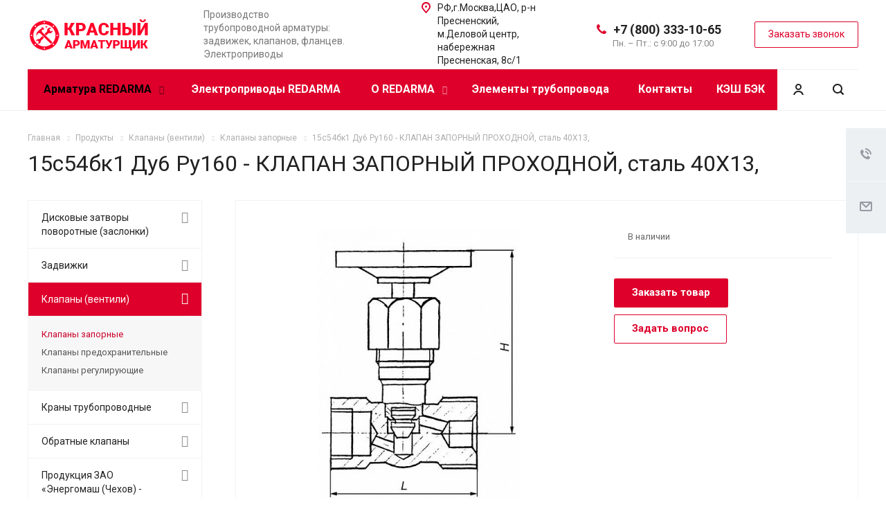

--- FILE ---
content_type: text/html; charset=UTF-8
request_url: https://redarma.ru/product/klapani/klapany-zapornye/15s54bk1-du6-ru160-klapan-zapornyy-prokhodnoy-stal-40kh13-/
body_size: 45508
content:
<!DOCTYPE html>
<html xmlns="http://www.w3.org/1999/xhtml" xml:lang="ru" lang="ru" class="  ">
	<head>
						<title>15с54бк1 Ду6 Ру160 - КЛАПАН ЗАПОРНЫЙ ПРОХОДНОЙ, сталь 40Х13,  - Красный Арматурщик | 8 (800) 333-10-65</title>
		<meta name="viewport" content="initial-scale=1.0, width=device-width" />
		<meta name="HandheldFriendly" content="true" />
		<meta name="yes" content="yes" />
		<meta name="apple-mobile-web-app-status-bar-style" content="black" />
		<meta name="SKYPE_TOOLBAR" content="SKYPE_TOOLBAR_PARSER_COMPATIBLE" />
		<meta http-equiv="Content-Type" content="text/html; charset=UTF-8" />
<meta name="keywords" content="Запорная арматура,задвижки,электроприводы,трубопроводная арматура,фланцы,затворы,клапана,вентиля." />
<meta name="description" content="Компания специализируется на производстве и поставки трубопроводной арматуры и электроприводов." />
<script type="text/javascript" data-skip-moving="true">(function(w, d, n) {var cl = "bx-core";var ht = d.documentElement;var htc = ht ? ht.className : undefined;if (htc === undefined || htc.indexOf(cl) !== -1){return;}var ua = n.userAgent;if (/(iPad;)|(iPhone;)/i.test(ua)){cl += " bx-ios";}else if (/Android/i.test(ua)){cl += " bx-android";}cl += (/(ipad|iphone|android|mobile|touch)/i.test(ua) ? " bx-touch" : " bx-no-touch");cl += w.devicePixelRatio && w.devicePixelRatio >= 2? " bx-retina": " bx-no-retina";var ieVersion = -1;if (/AppleWebKit/.test(ua)){cl += " bx-chrome";}else if ((ieVersion = getIeVersion()) > 0){cl += " bx-ie bx-ie" + ieVersion;if (ieVersion > 7 && ieVersion < 10 && !isDoctype()){cl += " bx-quirks";}}else if (/Opera/.test(ua)){cl += " bx-opera";}else if (/Gecko/.test(ua)){cl += " bx-firefox";}if (/Macintosh/i.test(ua)){cl += " bx-mac";}ht.className = htc ? htc + " " + cl : cl;function isDoctype(){if (d.compatMode){return d.compatMode == "CSS1Compat";}return d.documentElement && d.documentElement.clientHeight;}function getIeVersion(){if (/Opera/i.test(ua) || /Webkit/i.test(ua) || /Firefox/i.test(ua) || /Chrome/i.test(ua)){return -1;}var rv = -1;if (!!(w.MSStream) && !(w.ActiveXObject) && ("ActiveXObject" in w)){rv = 11;}else if (!!d.documentMode && d.documentMode >= 10){rv = 10;}else if (!!d.documentMode && d.documentMode >= 9){rv = 9;}else if (d.attachEvent && !/Opera/.test(ua)){rv = 8;}if (rv == -1 || rv == 8){var re;if (n.appName == "Microsoft Internet Explorer"){re = new RegExp("MSIE ([0-9]+[\.0-9]*)");if (re.exec(ua) != null){rv = parseFloat(RegExp.$1);}}else if (n.appName == "Netscape"){rv = 11;re = new RegExp("Trident/.*rv:([0-9]+[\.0-9]*)");if (re.exec(ua) != null){rv = parseFloat(RegExp.$1);}}}return rv;}})(window, document, navigator);</script>


<link href="/bitrix/cache/css/aa/aspro-allcorp2/kernel_main/kernel_main_v1.css?175068537828822" type="text/css"  rel="stylesheet" />
<link href="https://fonts.googleapis.com/css?family=Roboto:300italic,400italic,500italic,700italic,400,300,500,700subset=latin,cyrillic-ext" type="text/css"  rel="stylesheet" />
<link href="/bitrix/js/ui/fonts/opensans/ui.font.opensans.min.css?15663951701861" type="text/css"  rel="stylesheet" />
<link href="/bitrix/cache/css/aa/aspro-allcorp2/page_a673d8d07f874249ada0f7c8929f83bc/page_a673d8d07f874249ada0f7c8929f83bc_v1.css?175067012549437" type="text/css"  rel="stylesheet" />
<link href="/bitrix/panel/main/popup.min.css?153796816120704" type="text/css"  rel="stylesheet" />
<link href="/bitrix/cache/css/aa/aspro-allcorp2/template_7fe9aa3be2c0fc35744e2baf23852db4/template_7fe9aa3be2c0fc35744e2baf23852db4_v1.css?1750669830653580" type="text/css"  data-template-style="true" rel="stylesheet" />



<link rel="shortcut icon" href="/favicon.ico?1646210051" type="image/x-icon" />
<link rel="apple-touch-icon" sizes="180x180" href="/upload/CAllcorp2/b5d/b5df8cbd7c2d4c318b208333ad0c4248.png" />
<meta property="og:description" content="Компания специализируется на производстве и поставки трубопроводной арматуры и электроприводов." />
<meta property="og:image" content="https://redarma.ru:443/upload/iblock/88c/88cf5107b412abc7d1501f96e70d5fd0.jpg" />
<link rel="image_src" href="https://redarma.ru:443/upload/iblock/88c/88cf5107b412abc7d1501f96e70d5fd0.jpg"  />
<meta property="og:title" content="15с54бк1 Ду6 Ру160 - КЛАПАН ЗАПОРНЫЙ ПРОХОДНОЙ, сталь 40Х13,  - Красный Арматурщик | 8 (800) 333-10-65" />
<meta property="og:type" content="website" />
<meta property="og:url" content="https://redarma.ru:443/product/klapani/klapany-zapornye/15s54bk1-du6-ru160-klapan-zapornyy-prokhodnoy-stal-40kh13-/" />



						<meta name="yandex-verification" content="5d9d531af278ad44" />
	</head>

	<body class=" header_nopacity header_fill_none side_left all_title_2 mheader-v1 footer-v1 fill_bg_n header-v1 title-v1 with_cabinet with_phones">

<!-- Yandex.Metrika counter -->
<noscript><div><img src="https://mc.yandex.ru/watch/52826728" style="position:absolute; left:-9999px;" alt="" /></div></noscript>
<!-- /Yandex.Metrika counter -->

<div id="panel"></div>

		
						<!--'start_frame_cache_options-block'-->					<!--'end_frame_cache_options-block'-->				



		



				<div class="visible-lg visible-md title-v1">
			<header class="header_1 long ">
	<div class="logo_and_menu-row">
		<div class="logo-row top-fill">
			<div class="maxwidth-theme">
								<div class="logo-block paddings pull-left">
					<div class="logo">
						<a href="/"><img src="/upload/CAllcorp2/abf/abf3e979ff7971c236afe46d4d83e559.png" alt="Красный Арматурщик | 8 (800) 333-10-65" title="Красный Арматурщик | 8 (800) 333-10-65" /></a>					</div>
				</div>
													<div class="col-md-2 visible-lg nopadding-right slogan">
						<div class="top-description">
							<div>
								<div>
	 Производство трубопроводной арматуры: задвижек, клапанов, фланцев. Электроприводы
</div>							</div>
						</div>
					</div>
												<div class="right-icons pull-right">
					<div class="phone-block with_btn">
						<div class="region-block inner-table-block">
							<div class="inner-table-block p-block">
														<!--'start_frame_cache_header-regionality-block1'-->				<!--'end_frame_cache_header-regionality-block1'-->								</div>
																						<div class="inner-table-block p-block">
											
								<div class="phone big">
								<i class="svg inline  svg-inline-phone colored" aria-hidden="true" ><svg xmlns="http://www.w3.org/2000/svg" width="14" height="14" viewBox="0 0 14 14">
  <defs>
    <style>
      .pcls-1 {
        fill: #222;
        fill-rule: evenodd;
      }
    </style>
  </defs>
  <path class="pcls-1" d="M14,11.052a0.5,0.5,0,0,0-.03-0.209,1.758,1.758,0,0,0-.756-0.527C12.65,10,12.073,9.69,11.515,9.363a2.047,2.047,0,0,0-.886-0.457c-0.607,0-1.493,1.8-2.031,1.8a2.138,2.138,0,0,1-.856-0.388A9.894,9.894,0,0,1,3.672,6.253,2.134,2.134,0,0,1,3.283,5.4c0-.536,1.8-1.421,1.8-2.027a2.045,2.045,0,0,0-.458-0.885C4.3,1.932,3.99,1.355,3.672.789A1.755,1.755,0,0,0,3.144.034,0.5,0.5,0,0,0,2.935,0,4.427,4.427,0,0,0,1.551.312,2.62,2.62,0,0,0,.5,1.524,3.789,3.789,0,0,0-.011,3.372a7.644,7.644,0,0,0,.687,2.6A9.291,9.291,0,0,0,1.5,7.714a16.783,16.783,0,0,0,4.778,4.769,9.283,9.283,0,0,0,1.742.825,7.673,7.673,0,0,0,2.608.686,3.805,3.805,0,0,0,1.851-.507,2.62,2.62,0,0,0,1.214-1.052A4.418,4.418,0,0,0,14,11.052Z"/>
</svg>
</i>				
				<a href="tel:+78003331065">+7 (800) 333-10-65</a>
							</div>
																						<div class=" schedule">
									Пн. – Пт.: с 9:00 до 17:00<span style="color: #ffffff;"></span>							</div>
														</div>
													</div>
													<div class="inner-table-block">
								<span class="callback-block animate-load colored  btn-transparent-bg btn-default btn" data-event="jqm" data-param-id="9" data-name="callback">Заказать звонок</span>
							</div>
											</div>
				</div>
								<div class="col-md-2 pull-right">
					<div class="inner-table-block address">
						
		
												<div class="address-block">
													<i class="svg inline  svg-inline-address colored" aria-hidden="true" ><svg xmlns="http://www.w3.org/2000/svg" width="13" height="16" viewBox="0 0 13 16">
  <defs>
    <style>
      .cls-1 {
        fill-rule: evenodd;
      }
    </style>
  </defs>
  <path data-name="Ellipse 74 copy" class="cls-1" d="M763.9,42.916h0.03L759,49h-1l-4.933-6.084h0.03a6.262,6.262,0,0,1-1.1-3.541,6.5,6.5,0,0,1,13,0A6.262,6.262,0,0,1,763.9,42.916ZM758.5,35a4.5,4.5,0,0,0-3.741,7h-0.012l3.542,4.447h0.422L762.289,42H762.24A4.5,4.5,0,0,0,758.5,35Zm0,6a1.5,1.5,0,1,1,1.5-1.5A1.5,1.5,0,0,1,758.5,41Z" transform="translate(-752 -33)"/>
</svg>
</i>												<div>
							РФ,г.Москва,ЦАО, р-н Пресненский, м.Деловой центр, набережная Пресненская, 8с/1<br>						</div>
					</div>
							
								</div>
				</div>
			</div>
		</div>	</div>
		<div class="menu-row with-color bgnone colored_dark sliced">
		<div class="maxwidth-theme">
			<div class="col-md-12">
				<div class="right-icons pull-right">
										<div class="pull-right">
						<div class="wrap_icon inner-table-block">
							<button class="inline-search-show twosmallfont" title="Поиск">
								<i class="svg inline  svg-inline-search" aria-hidden="true" ><svg xmlns="http://www.w3.org/2000/svg" width="16" height="16" viewBox="0 0 16 16">
  <defs>
    <style>
      .stcls-1 {
        fill: #222;
        fill-rule: evenodd;
      }
    </style>
  </defs>
  <path class="stcls-1" d="M15.644,15.644a1.164,1.164,0,0,1-1.646,0l-2.95-2.95a7.036,7.036,0,1,1,1.645-1.645L15.644,14A1.164,1.164,0,0,1,15.644,15.644ZM7,2a5,5,0,1,0,5,5A5,5,0,0,0,7,2Z"/>
</svg>
</i>							</button>
						</div>
					</div>
											<div class="pull-right">
							<div class="wrap_icon inner-table-block">
										<!--'start_frame_cache_cabinet-link1'-->		<!-- noindex -->
					<a class="personal-link dark-color animate-load" data-event="jqm" title="Мой кабинет" data-param-type="auth" data-param-backurl="/product/klapani/klapany-zapornye/15s54bk1-du6-ru160-klapan-zapornyy-prokhodnoy-stal-40kh13-/" data-name="auth" href="/cabinet/">
				<i class="svg inline  svg-inline-cabinet" aria-hidden="true" title="Мой кабинет"><svg xmlns="http://www.w3.org/2000/svg" width="16" height="16" viewBox="0 0 16 16">
  <defs>
    <style>
      .cls-1 {
        fill: #222;
        fill-rule: evenodd;
      }
    </style>
  </defs>
  <path class="cls-1" d="M13.88,16A5.616,5.616,0,0,0,3.128,16h-2.1a7.66,7.66,0,0,1,14.954,0h-2.1ZM8.5,0A4.5,4.5,0,1,1,4,4.5,4.5,4.5,0,0,1,8.5,0Zm0,2A2.5,2.5,0,1,1,6,4.5,2.5,2.5,0,0,1,8.5,2Z"/>
</svg>
</i>			</a>
				<!-- /noindex -->
		<!--'end_frame_cache_cabinet-link1'-->								</div>
						</div>
									</div>
				<div class="menu-only">
					<nav class="mega-menu sliced">
							<div class="table-menu catalog_icons_Y">
		<div class="marker-nav"></div>
		<table>
			<tr>
																			<td class="menu-item unvisible dropdown wide_menu active">
						<div class="wrap">
							<a class="dropdown-toggle" href="/product/">
								Арматура REDARMA								<i class="fa fa-angle-down"></i>
								<div class="line-wrapper"><span class="line"></span></div>
							</a>
															<span class="tail"></span>
								<ul class="dropdown-menu">
																																							<li class="dropdown-submenu count_4  has_img">
																								<div class="menu_img"><img src="/upload/resize_cache/iblock/293/60_60_1/293ff73329e4c6f040b48a9f31d36a07.jpg" alt="Дисковые затворы поворотные (заслонки)" title="Дисковые затворы поворотные (заслонки)" /></div>
																																		<a href="/product/diskoviizatvori/" title="Дисковые затворы поворотные (заслонки)">Дисковые затворы поворотные (заслонки)<span class="arrow"><i></i></span></a>
																																			<ul class="dropdown-menu toggle_menu">
																																									<li class="collapsed  ">
															<a href="/product/diskoviizatvori/zatvor-32c908r-povorotnyy-diskovyy1/" title="Затвор 32c908р поворотный дисковый">Затвор 32c908р поворотный дисковый</a>
																													</li>
																																									<li class="collapsed  ">
															<a href="/product/diskoviizatvori/zatvor-32s930r-povorotnyy-diskovyy1/" title="Затвор 32с930р поворотный дисковый">Затвор 32с930р поворотный дисковый</a>
																													</li>
																																									<li class="collapsed  ">
															<a href="/product/diskoviizatvori/zatvor-32ch306br-povorotnyy-diskovyy1/" title="Затвор 32ч306бр поворотный дисковый">Затвор 32ч306бр поворотный дисковый</a>
																													</li>
																																									<li class="collapsed  ">
															<a href="/product/diskoviizatvori/zatvor-32ch326br-povorotnyy-diskovyy1/" title="Затвор 32ч326бр поворотный дисковый">Затвор 32ч326бр поворотный дисковый</a>
																													</li>
																																									<li class="collapsed  ">
															<a href="/product/diskoviizatvori/zatvor-32ch906br-povorotnyy-diskovyy1/" title="Затвор 32ч906бр поворотный дисковый">Затвор 32ч906бр поворотный дисковый</a>
																													</li>
																																									<li class="collapsed  ">
															<a href="/product/diskoviizatvori/zatvor-32ch926br-povorotnyy-diskovyy1/" title="Затвор 32ч926бр поворотный дисковый">Затвор 32ч926бр поворотный дисковый</a>
																													</li>
																																									<li class="collapsed  ">
															<a href="/product/diskoviizatvori/zatvor-zpf-laz-povorotnyy-diskovyy1/" title="Затвор ЗПФ (ЛАЗ) поворотный дисковый">Затвор ЗПФ (ЛАЗ) поворотный дисковый</a>
																													</li>
																																									<li class="collapsed  ">
															<a href="/product/diskoviizatvori/zatvor-zpf-laz-povorotnyy-diskovyy-s-elektroprivodom-gz1/" title="Затвор ЗПФ (ЛАЗ) поворотный дисковый с электроприводом ГЗ">Затвор ЗПФ (ЛАЗ) поворотный дисковый с электроприводом ГЗ</a>
																													</li>
																																									<li class="collapsed  ">
															<a href="/product/diskoviizatvori/reduktory-chervyachnye-k-zatvoram-zpf-laz1/" title="Редукторы червячные к затворам ЗПФ (ЛАЗ)">Редукторы червячные к затворам ЗПФ (ЛАЗ)</a>
																													</li>
																																								<li>
															<span class="colored more_items with_dropdown">
																Ещё																<svg xmlns="http://www.w3.org/2000/svg" width="5" height="2.844" viewBox="0 0 5 2.844">
  <defs>
    <style>
      .cls-1 {
        fill: #222;
        fill-rule: evenodd;
      }
    </style>
  </defs>
  <path class="cls-1" d="M5,0.332l-2.5,2.5L0,0.332V0H5V0.332Z"/>
</svg>
															</span>
														</li>
																									</ul>
																					</li>
																																							<li class="dropdown-submenu count_4  has_img">
																								<div class="menu_img"><img src="/upload/resize_cache/iblock/cf8/60_60_1/cf887d57d0d385c21250583af4ce1cdb.jpg" alt="Задвижки" title="Задвижки" /></div>
																																		<a href="/product/zadvizhki/" title="Задвижки">Задвижки<span class="arrow"><i></i></span></a>
																																			<ul class="dropdown-menu toggle_menu">
																																									<li class="collapsed  ">
															<a href="/product/zadvizhki/zadvizhki-klinovye-litye/" title="Задвижки клиновые литые">Задвижки клиновые литые</a>
																													</li>
																																									<li class="collapsed  ">
															<a href="/product/zadvizhki/zadvizhki-klinovye-shtamposvarnye/" title="Задвижки клиновые штампосварные">Задвижки клиновые штампосварные</a>
																													</li>
																																									<li class="collapsed  ">
															<a href="/product/zadvizhki/zadvizhki-parallelnye/" title="Задвижки параллельные">Задвижки параллельные</a>
																													</li>
																																									<li class="collapsed  ">
															<a href="/product/zadvizhki/zadvizhki-s-reduktorom/" title="Задвижки с редуктором">Задвижки с редуктором</a>
																													</li>
																																									<li class="collapsed  ">
															<a href="/product/zadvizhki/zadvizhki-s-elektroprivodom/" title="Задвижки с электроприводом">Задвижки с электроприводом</a>
																													</li>
																																									<li class="collapsed  ">
															<a href="/product/zadvizhki/zadvizhki-shibernye/" title="Задвижки шиберные">Задвижки шиберные</a>
																													</li>
																																								<li>
															<span class="colored more_items with_dropdown">
																Ещё																<svg xmlns="http://www.w3.org/2000/svg" width="5" height="2.844" viewBox="0 0 5 2.844">
  <defs>
    <style>
      .cls-1 {
        fill: #222;
        fill-rule: evenodd;
      }
    </style>
  </defs>
  <path class="cls-1" d="M5,0.332l-2.5,2.5L0,0.332V0H5V0.332Z"/>
</svg>
															</span>
														</li>
																									</ul>
																					</li>
																																							<li class="dropdown-submenu count_4 active has_img">
																								<div class="menu_img"><img src="/upload/resize_cache/iblock/58d/60_60_1/58d61075b6ea80fd3a3aa88be0ba879a.jpg" alt="Клапаны (вентили)" title="Клапаны (вентили)" /></div>
																																		<a href="/product/klapani/" title="Клапаны (вентили)">Клапаны (вентили)<span class="arrow"><i></i></span></a>
																																			<ul class="dropdown-menu toggle_menu">
																																									<li class="collapsed  active">
															<a href="/product/klapani/klapany-zapornye/" title="Клапаны запорные">Клапаны запорные</a>
																													</li>
																																									<li class="collapsed  ">
															<a href="/product/klapani/klapany-predokhranitelnye/" title="Клапаны предохранительные">Клапаны предохранительные</a>
																													</li>
																																									<li class="collapsed  ">
															<a href="/product/klapani/klapany-reguliruyushchie/" title="Клапаны регулирующие">Клапаны регулирующие</a>
																													</li>
																																								<li>
															<span class="colored more_items with_dropdown">
																Ещё																<svg xmlns="http://www.w3.org/2000/svg" width="5" height="2.844" viewBox="0 0 5 2.844">
  <defs>
    <style>
      .cls-1 {
        fill: #222;
        fill-rule: evenodd;
      }
    </style>
  </defs>
  <path class="cls-1" d="M5,0.332l-2.5,2.5L0,0.332V0H5V0.332Z"/>
</svg>
															</span>
														</li>
																									</ul>
																					</li>
																																							<li class="dropdown-submenu count_4  has_img">
																								<div class="menu_img"><img src="/upload/resize_cache/iblock/1dc/60_60_1/1dc285cdea7dc99dad4090531870daa1.jpg" alt="Краны трубопроводные" title="Краны трубопроводные" /></div>
																																		<a href="/product/kranitruboprovodnii/" title="Краны трубопроводные">Краны трубопроводные<span class="arrow"><i></i></span></a>
																																			<ul class="dropdown-menu toggle_menu">
																																									<li class="collapsed  ">
															<a href="/product/kranitruboprovodnii/krany-probkovye-konusnye/" title="Краны пробковые (конусные)">Краны пробковые (конусные)</a>
																													</li>
																																									<li class="collapsed  ">
															<a href="/product/kranitruboprovodnii/krany-sharovye/" title="Краны шаровые">Краны шаровые</a>
																													</li>
																																									<li class="collapsed  ">
															<a href="/product/kranitruboprovodnii/krany-sharovye-temper-temper/" title="Краны шаровые Temper (Темпер)">Краны шаровые Temper (Темпер)</a>
																													</li>
																																									<li class="collapsed  ">
															<a href="/product/kranitruboprovodnii/krany-sharovye-kms/" title="Краны шаровые КМС">Краны шаровые КМС</a>
																													</li>
																																								<li>
															<span class="colored more_items with_dropdown">
																Ещё																<svg xmlns="http://www.w3.org/2000/svg" width="5" height="2.844" viewBox="0 0 5 2.844">
  <defs>
    <style>
      .cls-1 {
        fill: #222;
        fill-rule: evenodd;
      }
    </style>
  </defs>
  <path class="cls-1" d="M5,0.332l-2.5,2.5L0,0.332V0H5V0.332Z"/>
</svg>
															</span>
														</li>
																									</ul>
																					</li>
																																							<li class="dropdown-submenu count_4  has_img">
																								<div class="menu_img"><img src="/upload/resize_cache/iblock/38a/60_60_1/38a757dbc704fa5f889de31b40f62d6a.jpg" alt="Обратные клапаны" title="Обратные клапаны" /></div>
																																		<a href="/product/obratniiklapani/" title="Обратные клапаны">Обратные клапаны<span class="arrow"><i></i></span></a>
																																			<ul class="dropdown-menu toggle_menu">
																																									<li class="collapsed  ">
															<a href="/product/obratniiklapani/klapany-obratnye-povorotnye-kop/" title="Клапаны обратные поворотные (КОП)">Клапаны обратные поворотные (КОП)</a>
																													</li>
																																									<li class="collapsed  ">
															<a href="/product/obratniiklapani/klapany-obratnye-podemnye-priemnye/" title="Клапаны обратные подъемные (приемные)">Клапаны обратные подъемные (приемные)</a>
																													</li>
																																								<li>
															<span class="colored more_items with_dropdown">
																Ещё																<svg xmlns="http://www.w3.org/2000/svg" width="5" height="2.844" viewBox="0 0 5 2.844">
  <defs>
    <style>
      .cls-1 {
        fill: #222;
        fill-rule: evenodd;
      }
    </style>
  </defs>
  <path class="cls-1" d="M5,0.332l-2.5,2.5L0,0.332V0H5V0.332Z"/>
</svg>
															</span>
														</li>
																									</ul>
																					</li>
																																							<li class="dropdown-submenu count_4  has_img">
																								<div class="menu_img"><img src="/upload/iblock/58a/58acb2b13dd9af0fc744fdf58c07e894.png" alt="Продукция ЗАО «Энергомаш (Чехов) - ЧЗЭМ» г.Чехов" title="Продукция ЗАО «Энергомаш (Чехов) - ЧЗЭМ» г.Чехов" /></div>
																																		<a href="/product/produktsiya-zao-energomash-chekhov-chzem-g-chekhov1/" title="Продукция ЗАО «Энергомаш (Чехов) - ЧЗЭМ» г.Чехов">Продукция ЗАО «Энергомаш (Чехов) - ЧЗЭМ» г.Чехов<span class="arrow"><i></i></span></a>
																																			<ul class="dropdown-menu toggle_menu">
																																									<li class="collapsed  ">
															<a href="/product/produktsiya-zao-energomash-chekhov-chzem-g-chekhov1/klapany-predokhranitelnye1/" title=" Клапаны предохранительные"> Клапаны предохранительные</a>
																													</li>
																																									<li class="collapsed  ">
															<a href="/product/produktsiya-zao-energomash-chekhov-chzem-g-chekhov1/zadvizhki1/" title="Задвижки">Задвижки</a>
																													</li>
																																									<li class="collapsed  ">
															<a href="/product/produktsiya-zao-energomash-chekhov-chzem-g-chekhov1/klapany-ventili-zapornye1/" title="Клапаны (вентили) запорные">Клапаны (вентили) запорные</a>
																													</li>
																																									<li class="collapsed  ">
															<a href="/product/produktsiya-zao-energomash-chekhov-chzem-g-chekhov1/klapany-impulsnye-predokhranitelnye1/" title="Клапаны импульсные (предохранительные)">Клапаны импульсные (предохранительные)</a>
																													</li>
																																									<li class="collapsed  ">
															<a href="/product/produktsiya-zao-energomash-chekhov-chzem-g-chekhov1/klapany-obratnye1/" title="Клапаны обратные">Клапаны обратные</a>
																													</li>
																																									<li class="collapsed  ">
															<a href="/product/produktsiya-zao-energomash-chekhov-chzem-g-chekhov1/klapany-reguliruyushchie1/" title="Клапаны регулирующие">Клапаны регулирующие</a>
																													</li>
																																								<li>
															<span class="colored more_items with_dropdown">
																Ещё																<svg xmlns="http://www.w3.org/2000/svg" width="5" height="2.844" viewBox="0 0 5 2.844">
  <defs>
    <style>
      .cls-1 {
        fill: #222;
        fill-rule: evenodd;
      }
    </style>
  </defs>
  <path class="cls-1" d="M5,0.332l-2.5,2.5L0,0.332V0H5V0.332Z"/>
</svg>
															</span>
														</li>
																									</ul>
																					</li>
																																							<li class="dropdown-submenu count_4  has_img">
																								<div class="menu_img"><img src="/upload/iblock/020/020f059444b43cc4e4236b6bb074f077.png" alt="Продукция ОАО «ТКЗ» «Красный котельщик» г.Таганрог" title="Продукция ОАО «ТКЗ» «Красный котельщик» г.Таганрог" /></div>
																																		<a href="/product/produktsiya-oao-tkz-krasnyy-kotelshchik-g-taganrog1/" title="Продукция ОАО «ТКЗ» «Красный котельщик» г.Таганрог">Продукция ОАО «ТКЗ» «Красный котельщик» г.Таганрог<span class="arrow"><i></i></span></a>
																																			<ul class="dropdown-menu toggle_menu">
																																									<li class="collapsed  ">
															<a href="/product/produktsiya-oao-tkz-krasnyy-kotelshchik-g-taganrog1/zadvizhki./" title="Задвижки">Задвижки</a>
																													</li>
																																									<li class="collapsed  ">
															<a href="/product/produktsiya-oao-tkz-krasnyy-kotelshchik-g-taganrog1/klapan-ventil-vozdushnyy1/" title="Клапан (вентиль) воздушный">Клапан (вентиль) воздушный</a>
																													</li>
																																									<li class="collapsed  ">
															<a href="/product/produktsiya-oao-tkz-krasnyy-kotelshchik-g-taganrog1/klapan-ventil-trekhkhodovoy1/" title="Клапан (вентиль) трехходовой">Клапан (вентиль) трехходовой</a>
																													</li>
																																									<li class="collapsed  ">
															<a href="/product/produktsiya-oao-tkz-krasnyy-kotelshchik-g-taganrog1/klapan-drosselnyy1/" title="Клапан дроссельный">Клапан дроссельный</a>
																													</li>
																																									<li class="collapsed  ">
															<a href="/product/produktsiya-oao-tkz-krasnyy-kotelshchik-g-taganrog1/klapany-ventili-zapornye2/" title="Клапаны (вентили) запорные">Клапаны (вентили) запорные</a>
																													</li>
																																									<li class="collapsed  ">
															<a href="/product/produktsiya-oao-tkz-krasnyy-kotelshchik-g-taganrog1/klapany-vpusknye1/" title="Клапаны впускные">Клапаны впускные</a>
																													</li>
																																									<li class="collapsed  ">
															<a href="/product/produktsiya-oao-tkz-krasnyy-kotelshchik-g-taganrog1/klapany-obratnye./" title="Клапаны обратные">Клапаны обратные</a>
																													</li>
																																									<li class="collapsed  ">
															<a href="/product/produktsiya-oao-tkz-krasnyy-kotelshchik-g-taganrog1/klapany-predokhranitelnye./" title="Клапаны предохранительные">Клапаны предохранительные</a>
																													</li>
																																									<li class="collapsed  ">
															<a href="/product/produktsiya-oao-tkz-krasnyy-kotelshchik-g-taganrog1/klapany-reguliruyushchie./" title="Клапаны регулирующие">Клапаны регулирующие</a>
																													</li>
																																									<li class="collapsed  ">
															<a href="/product/produktsiya-oao-tkz-krasnyy-kotelshchik-g-taganrog1/regulyatory-pitaniya-pereliva1/" title="Регуляторы питания-перелива">Регуляторы питания-перелива</a>
																													</li>
																																									<li class="collapsed  ">
															<a href="/product/produktsiya-oao-tkz-krasnyy-kotelshchik-g-taganrog1/regulyatory-urovnya1/" title="Регуляторы уровня">Регуляторы уровня</a>
																													</li>
																																									<li class="collapsed  ">
															<a href="/product/produktsiya-oao-tkz-krasnyy-kotelshchik-g-taganrog1/ukazateli-urovnya./" title="Указатели уровня">Указатели уровня</a>
																													</li>
																																								<li>
															<span class="colored more_items with_dropdown">
																Ещё																<svg xmlns="http://www.w3.org/2000/svg" width="5" height="2.844" viewBox="0 0 5 2.844">
  <defs>
    <style>
      .cls-1 {
        fill: #222;
        fill-rule: evenodd;
      }
    </style>
  </defs>
  <path class="cls-1" d="M5,0.332l-2.5,2.5L0,0.332V0H5V0.332Z"/>
</svg>
															</span>
														</li>
																									</ul>
																					</li>
																																							<li class="dropdown-submenu count_4  has_img">
																								<div class="menu_img"><img src="/upload/iblock/e54/e54b2034436941525b346d683e755a1e.png" alt="Продукция ООО «БКЗ» г.Барнаул" title="Продукция ООО «БКЗ» г.Барнаул" /></div>
																																		<a href="/product/produktsiya-ooo-bkz-g-barnaul1/" title="Продукция ООО «БКЗ» г.Барнаул">Продукция ООО «БКЗ» г.Барнаул<span class="arrow"><i></i></span></a>
																																			<ul class="dropdown-menu toggle_menu">
																																									<li class="collapsed  ">
															<a href="/product/produktsiya-ooo-bkz-g-barnaul1/klapany-ventili-zapornye-tipa-1s./" title=" Клапаны (вентили) запорные типа 1с"> Клапаны (вентили) запорные типа 1с</a>
																													</li>
																																									<li class="collapsed  ">
															<a href="/product/produktsiya-ooo-bkz-g-barnaul1/klapany-obratnye-tipa-3s./" title=" Клапаны обратные типа 3с"> Клапаны обратные типа 3с</a>
																													</li>
																																									<li class="collapsed  ">
															<a href="/product/produktsiya-ooo-bkz-g-barnaul1/zadvizhki-tipa-2s../" title="Задвижки типа 2с">Задвижки типа 2с</a>
																													</li>
																																									<li class="collapsed  ">
															<a href="/product/produktsiya-ooo-bkz-g-barnaul1/klapany-zatvory-obratnye-tipa-4s./" title="Клапаны (затворы) обратные типа 4с">Клапаны (затворы) обратные типа 4с</a>
																													</li>
																																									<li class="collapsed  ">
															<a href="/product/produktsiya-ooo-bkz-g-barnaul1/klapany-predokhranitelnye-impulsnye-v-sostave-ipu-tipa-8s./" title="Клапаны (предохранительные) импульсные (в составе ИПУ) типа 8с">Клапаны (предохранительные) импульсные (в составе ИПУ) типа 8с</a>
																													</li>
																																									<li class="collapsed  ">
															<a href="/product/produktsiya-ooo-bkz-g-barnaul1/klapany-predokhranitelnye-v-sostave-ipu-tipa-7s./" title="Клапаны предохранительные (в составе ИПУ) типа 7с">Клапаны предохранительные (в составе ИПУ) типа 7с</a>
																													</li>
																																									<li class="collapsed  ">
															<a href="/product/produktsiya-ooo-bkz-g-barnaul1/klapany-reguliruyushchie-igolchatye1/" title="Клапаны регулирующие игольчатые">Клапаны регулирующие игольчатые</a>
																													</li>
																																									<li class="collapsed  ">
															<a href="/product/produktsiya-ooo-bkz-g-barnaul1/klapany-reguliruyushchie-tipa-6s./" title="Клапаны регулирующие типа 6с">Клапаны регулирующие типа 6с</a>
																													</li>
																																									<li class="collapsed  ">
															<a href="/product/produktsiya-ooo-bkz-g-barnaul1/kondensatootvodchik-gorshok-kondensatsionnyy-poplavkovyy1/" title="Конденсатоотводчик (горшок конденсационный) поплавковый">Конденсатоотводчик (горшок конденсационный) поплавковый</a>
																													</li>
																																								<li>
															<span class="colored more_items with_dropdown">
																Ещё																<svg xmlns="http://www.w3.org/2000/svg" width="5" height="2.844" viewBox="0 0 5 2.844">
  <defs>
    <style>
      .cls-1 {
        fill: #222;
        fill-rule: evenodd;
      }
    </style>
  </defs>
  <path class="cls-1" d="M5,0.332l-2.5,2.5L0,0.332V0H5V0.332Z"/>
</svg>
															</span>
														</li>
																									</ul>
																					</li>
																																							<li class="dropdown-submenu count_4  has_img">
																								<div class="menu_img"><img src="/upload/resize_cache/iblock/5b5/60_60_1/5b5113c23e8d7bfb0b50257d58aa3b89.jpg" alt="Трубопроводная арматура MIV (МИВ)" title="Трубопроводная арматура MIV (МИВ)" /></div>
																																		<a href="/product/krany/" title="Трубопроводная арматура MIV (МИВ)">Трубопроводная арматура MIV (МИВ)<span class="arrow"><i></i></span></a>
																																			<ul class="dropdown-menu toggle_menu">
																																									<li class="collapsed  ">
															<a href="/product/krany/vozdushnye-predokhranitelnye-klapany-miv/" title="Воздушные (предохранительные) клапаны MIV">Воздушные (предохранительные) клапаны MIV</a>
																													</li>
																																									<li class="collapsed  ">
															<a href="/product/krany/vsasyvayushchiy-nasos-filtr-miv/" title="Всасывающий насос (фильтр) MIV">Всасывающий насос (фильтр) MIV</a>
																													</li>
																																									<li class="collapsed  ">
															<a href="/product/krany/diskovye-klapany-miv/" title="Дисковые клапаны MIV">Дисковые клапаны MIV</a>
																													</li>
																																									<li class="collapsed  ">
															<a href="/product/krany/zadvizhki-miv/" title="Задвижки MIV">Задвижки MIV</a>
																													</li>
																																									<li class="collapsed  ">
															<a href="/product/krany/zatvory-diskovye-zaslonki-dvukhekstsentrikovye-miv/" title="Затворы дисковые (заслонки) ДВУХэксцентриковые MIV">Затворы дисковые (заслонки) ДВУХэксцентриковые MIV</a>
																													</li>
																																									<li class="collapsed  ">
															<a href="/product/krany/zatvory-diskovye-zaslonki-trekhekstsentrikovye-miv/" title="Затворы дисковые (заслонки) ТРЕХэксцентриковые MIV">Затворы дисковые (заслонки) ТРЕХэксцентриковые MIV</a>
																													</li>
																																									<li class="collapsed  ">
															<a href="/product/krany/klapany-obratnye-zatvory-miv/" title="Клапаны обратные (затворы) MIV">Клапаны обратные (затворы) MIV</a>
																													</li>
																																									<li class="collapsed  ">
															<a href="/product/krany/kombinirovannye-klapany-zatvory-miv-3-v-1/" title="Комбинированные клапаны (затворы) MIV 3 в 1">Комбинированные клапаны (затворы) MIV 3 в 1</a>
																													</li>
																																									<li class="collapsed  ">
															<a href="/product/krany/montazhnye-vstavki-soedinitelnye-elementy-miv/" title="Монтажные вставки (соединительные элементы) MIV">Монтажные вставки (соединительные элементы) MIV</a>
																													</li>
																																									<li class="collapsed  ">
															<a href="/product/krany/privody-dlya-armatury-miv/" title="Приводы для арматуры MIV">Приводы для арматуры MIV</a>
																													</li>
																																								<li>
															<span class="colored more_items with_dropdown">
																Ещё																<svg xmlns="http://www.w3.org/2000/svg" width="5" height="2.844" viewBox="0 0 5 2.844">
  <defs>
    <style>
      .cls-1 {
        fill: #222;
        fill-rule: evenodd;
      }
    </style>
  </defs>
  <path class="cls-1" d="M5,0.332l-2.5,2.5L0,0.332V0H5V0.332Z"/>
</svg>
															</span>
														</li>
																									</ul>
																					</li>
																																							<li class="dropdown-submenu count_4  has_img">
																								<div class="menu_img"><img src="/upload/resize_cache/iblock/214/60_60_1/214f636b9cbefca92508f90d7bbb1bf9.jpg" alt="Трубопроводное оборудование Danfoss" title="Трубопроводное оборудование Danfoss" /></div>
																																		<a href="/product/truboprovodnoe-oborudovanie-danfoss/" title="Трубопроводное оборудование Danfoss">Трубопроводное оборудование Danfoss<span class="arrow"><i></i></span></a>
																																			<ul class="dropdown-menu toggle_menu">
																																									<li class="collapsed  ">
															<a href="/product/truboprovodnoe-oborudovanie-danfoss/obratnye-klapany-danfoss/" title="Обратные клапаны Danfoss">Обратные клапаны Danfoss</a>
																													</li>
																																									<li class="collapsed  ">
															<a href="/product/truboprovodnoe-oborudovanie-danfoss/obratnye-klapany-danfoss-zatvory-diskovye-danfoss/" title="Обратные клапаны Danfoss Затворы дисковые Danfoss">Обратные клапаны Danfoss Затворы дисковые Danfoss</a>
																													</li>
																																									<li class="collapsed  ">
															<a href="/product/truboprovodnoe-oborudovanie-danfoss/setchatye-filtry-danfoss/" title="Сетчатые фильтры Danfoss">Сетчатые фильтры Danfoss</a>
																													</li>
																																									<li class="collapsed  ">
															<a href="/product/truboprovodnoe-oborudovanie-danfoss/setchatye-filtry-danfoss-gibkie-vstavki-danfoss/" title="Сетчатые фильтры Danfoss Гибкие вставки Danfoss">Сетчатые фильтры Danfoss Гибкие вставки Danfoss</a>
																													</li>
																																								<li>
															<span class="colored more_items with_dropdown">
																Ещё																<svg xmlns="http://www.w3.org/2000/svg" width="5" height="2.844" viewBox="0 0 5 2.844">
  <defs>
    <style>
      .cls-1 {
        fill: #222;
        fill-rule: evenodd;
      }
    </style>
  </defs>
  <path class="cls-1" d="M5,0.332l-2.5,2.5L0,0.332V0H5V0.332Z"/>
</svg>
															</span>
														</li>
																									</ul>
																					</li>
																																							<li class="dropdown-submenu count_4  has_img">
																								<div class="menu_img"><img src="/upload/resize_cache/iblock/e39/60_60_1/e3934a304ff8d2cfff79e5cb8a0e8a04.jpg" alt="Фланцы" title="Фланцы" /></div>
																																		<a href="/product/flanci/" title="Фланцы">Фланцы<span class="arrow"><i></i></span></a>
																																			<ul class="dropdown-menu toggle_menu">
																																									<li class="collapsed  ">
															<a href="/product/flanci/flantsy-vorotnikovye-stalnye/" title="Фланцы воротниковые стальные">Фланцы воротниковые стальные</a>
																													</li>
																																									<li class="collapsed  ">
															<a href="/product/flanci/flantsy-ploskie-privarnye-stalnye/" title="Фланцы плоские приварные стальные">Фланцы плоские приварные стальные</a>
																													</li>
																																								<li>
															<span class="colored more_items with_dropdown">
																Ещё																<svg xmlns="http://www.w3.org/2000/svg" width="5" height="2.844" viewBox="0 0 5 2.844">
  <defs>
    <style>
      .cls-1 {
        fill: #222;
        fill-rule: evenodd;
      }
    </style>
  </defs>
  <path class="cls-1" d="M5,0.332l-2.5,2.5L0,0.332V0H5V0.332Z"/>
</svg>
															</span>
														</li>
																									</ul>
																					</li>
																																							<li class="dropdown-submenu count_4  has_img">
																								<div class="menu_img"><img src="/upload/resize_cache/iblock/aa4/60_60_1/aa46b04e9ecb72b6317d90a39cca50f4.jpg" alt="Электроприводы для запорной арматуры" title="Электроприводы для запорной арматуры" /></div>
																																		<a href="/product/elektroprivody-dlya-zapornoy-armatury/" title="Электроприводы для запорной арматуры">Электроприводы для запорной арматуры<span class="arrow"><i></i></span></a>
																																			<ul class="dropdown-menu toggle_menu">
																																									<li class="collapsed  ">
															<a href="/product/elektroprivody-dlya-zapornoy-armatury/tulaelektroprivod/" title="Тулаэлектропривод">Тулаэлектропривод</a>
																													</li>
																																									<li class="collapsed  ">
															<a href="/product/elektroprivody-dlya-zapornoy-armatury/elektroprivody-gz/" title="Электроприводы ГЗ">Электроприводы ГЗ</a>
																													</li>
																																								<li>
															<span class="colored more_items with_dropdown">
																Ещё																<svg xmlns="http://www.w3.org/2000/svg" width="5" height="2.844" viewBox="0 0 5 2.844">
  <defs>
    <style>
      .cls-1 {
        fill: #222;
        fill-rule: evenodd;
      }
    </style>
  </defs>
  <path class="cls-1" d="M5,0.332l-2.5,2.5L0,0.332V0H5V0.332Z"/>
</svg>
															</span>
														</li>
																									</ul>
																					</li>
																	</ul>
													</div>
					</td>
																			<td class="menu-item unvisible ">
						<div class="wrap">
							<a class="" href="/product/elektroprivody-dlya-zapornoy-armatury/">
								Электроприводы REDARMA								<i class="fa fa-angle-down"></i>
								<div class="line-wrapper"><span class="line"></span></div>
							</a>
													</div>
					</td>
																			<td class="menu-item unvisible dropdown">
						<div class="wrap">
							<a class="dropdown-toggle" href="/company/">
								О REDARMA								<i class="fa fa-angle-down"></i>
								<div class="line-wrapper"><span class="line"></span></div>
							</a>
															<span class="tail"></span>
								<ul class="dropdown-menu">
																																							<li class=" count_4  ">
																						<a href="/company/index.php" title="О компании">О компании</a>
																					</li>
																																							<li class=" count_4  ">
																						<a href="/company/history/" title="История">История</a>
																					</li>
																																							<li class=" count_4  ">
																						<a href="/company/licenses/" title="Лицензии">Лицензии</a>
																					</li>
																																							<li class=" count_4  ">
																						<a href="/company/partners/" title="Партнеры">Партнеры</a>
																					</li>
																																							<li class=" count_4  ">
																						<a href="/company/staff/" title="Сотрудники">Сотрудники</a>
																					</li>
																																							<li class=" count_4  ">
																						<a href="/company/vacancy/" title="Вакансии">Вакансии</a>
																					</li>
																																							<li class=" count_4  ">
																						<a href="/company/reviews/" title="Отзывы">Отзывы</a>
																					</li>
																	</ul>
													</div>
					</td>
																			<td class="menu-item unvisible ">
						<div class="wrap">
							<a class="" href="/product/flanci/">
								Элементы трубопровода								<i class="fa fa-angle-down"></i>
								<div class="line-wrapper"><span class="line"></span></div>
							</a>
													</div>
					</td>
																			<td class="menu-item unvisible ">
						<div class="wrap">
							<a class="" href="/contacts/">
								Контакты								<i class="fa fa-angle-down"></i>
								<div class="line-wrapper"><span class="line"></span></div>
							</a>
													</div>
					</td>
																			<td class="menu-item unvisible ">
						<div class="wrap">
							<a class="" href="/cabinet/">
								КЭШ БЭК								<i class="fa fa-angle-down"></i>
								<div class="line-wrapper"><span class="line"></span></div>
							</a>
													</div>
					</td>
				
				<td class="menu-item dropdown js-dropdown nosave unvisible">
					<div class="wrap">
						<a class="dropdown-toggle more-items" href="#">
							<span>
								<svg xmlns="http://www.w3.org/2000/svg" width="17" height="3" viewBox="0 0 17 3">
								  <defs>
								    <style>
								      .cls-1 {
								        fill-rule: evenodd;
								      }
								    </style>
								  </defs>
								  <path class="cls-1" d="M923.5,178a1.5,1.5,0,1,1-1.5,1.5A1.5,1.5,0,0,1,923.5,178Zm7,0a1.5,1.5,0,1,1-1.5,1.5A1.5,1.5,0,0,1,930.5,178Zm7,0a1.5,1.5,0,1,1-1.5,1.5A1.5,1.5,0,0,1,937.5,178Z" transform="translate(-922 -178)"/>
								</svg>
							</span>
						</a>
						<span class="tail"></span>
						<ul class="dropdown-menu"></ul>
					</div>
				</td>

			</tr>
		</table>
	</div>
					</nav>
				</div>
			</div>
			<div class="lines"></div>
		</div>
	</div>
	<div class="line-row"></div>
</header>		</div>

		
					<div id="headerfixed">
				<div class="maxwidth-theme">
	<div class="logo-row v2 row margin0">
		<div class="inner-table-block nopadding logo-block">
			<div class="logo">
				<a href="/"><img src="/upload/CAllcorp2/abf/abf3e979ff7971c236afe46d4d83e559.png" alt="Красный Арматурщик | 8 (800) 333-10-65" title="Красный Арматурщик | 8 (800) 333-10-65" /></a>			</div>
		</div>
		<div class="inner-table-block menu-block menu-row">
			<div class="navs table-menu js-nav">
				<nav class="mega-menu sliced">
						<div class="table-menu catalog_icons_Y">
		<div class="marker-nav"></div>
		<table>
			<tr>
																			<td class="menu-item unvisible dropdown wide_menu active">
						<div class="wrap">
							<a class="dropdown-toggle" href="/product/">
								Арматура REDARMA								<i class="fa fa-angle-down"></i>
								<div class="line-wrapper"><span class="line"></span></div>
							</a>
															<span class="tail"></span>
								<ul class="dropdown-menu">
																																							<li class="dropdown-submenu count_4  has_img">
																								<div class="menu_img"><img src="/upload/resize_cache/iblock/293/60_60_1/293ff73329e4c6f040b48a9f31d36a07.jpg" alt="Дисковые затворы поворотные (заслонки)" title="Дисковые затворы поворотные (заслонки)" /></div>
																																		<a href="/product/diskoviizatvori/" title="Дисковые затворы поворотные (заслонки)">Дисковые затворы поворотные (заслонки)<span class="arrow"><i></i></span></a>
																																			<ul class="dropdown-menu toggle_menu">
																																									<li class="collapsed  ">
															<a href="/product/diskoviizatvori/zatvor-32c908r-povorotnyy-diskovyy1/" title="Затвор 32c908р поворотный дисковый">Затвор 32c908р поворотный дисковый</a>
																													</li>
																																									<li class="collapsed  ">
															<a href="/product/diskoviizatvori/zatvor-32s930r-povorotnyy-diskovyy1/" title="Затвор 32с930р поворотный дисковый">Затвор 32с930р поворотный дисковый</a>
																													</li>
																																									<li class="collapsed  ">
															<a href="/product/diskoviizatvori/zatvor-32ch306br-povorotnyy-diskovyy1/" title="Затвор 32ч306бр поворотный дисковый">Затвор 32ч306бр поворотный дисковый</a>
																													</li>
																																									<li class="collapsed  ">
															<a href="/product/diskoviizatvori/zatvor-32ch326br-povorotnyy-diskovyy1/" title="Затвор 32ч326бр поворотный дисковый">Затвор 32ч326бр поворотный дисковый</a>
																													</li>
																																									<li class="collapsed  ">
															<a href="/product/diskoviizatvori/zatvor-32ch906br-povorotnyy-diskovyy1/" title="Затвор 32ч906бр поворотный дисковый">Затвор 32ч906бр поворотный дисковый</a>
																													</li>
																																									<li class="collapsed  ">
															<a href="/product/diskoviizatvori/zatvor-32ch926br-povorotnyy-diskovyy1/" title="Затвор 32ч926бр поворотный дисковый">Затвор 32ч926бр поворотный дисковый</a>
																													</li>
																																									<li class="collapsed  ">
															<a href="/product/diskoviizatvori/zatvor-zpf-laz-povorotnyy-diskovyy1/" title="Затвор ЗПФ (ЛАЗ) поворотный дисковый">Затвор ЗПФ (ЛАЗ) поворотный дисковый</a>
																													</li>
																																									<li class="collapsed  ">
															<a href="/product/diskoviizatvori/zatvor-zpf-laz-povorotnyy-diskovyy-s-elektroprivodom-gz1/" title="Затвор ЗПФ (ЛАЗ) поворотный дисковый с электроприводом ГЗ">Затвор ЗПФ (ЛАЗ) поворотный дисковый с электроприводом ГЗ</a>
																													</li>
																																									<li class="collapsed  ">
															<a href="/product/diskoviizatvori/reduktory-chervyachnye-k-zatvoram-zpf-laz1/" title="Редукторы червячные к затворам ЗПФ (ЛАЗ)">Редукторы червячные к затворам ЗПФ (ЛАЗ)</a>
																													</li>
																																								<li>
															<span class="colored more_items with_dropdown">
																Ещё																<svg xmlns="http://www.w3.org/2000/svg" width="5" height="2.844" viewBox="0 0 5 2.844">
  <defs>
    <style>
      .cls-1 {
        fill: #222;
        fill-rule: evenodd;
      }
    </style>
  </defs>
  <path class="cls-1" d="M5,0.332l-2.5,2.5L0,0.332V0H5V0.332Z"/>
</svg>
															</span>
														</li>
																									</ul>
																					</li>
																																							<li class="dropdown-submenu count_4  has_img">
																								<div class="menu_img"><img src="/upload/resize_cache/iblock/cf8/60_60_1/cf887d57d0d385c21250583af4ce1cdb.jpg" alt="Задвижки" title="Задвижки" /></div>
																																		<a href="/product/zadvizhki/" title="Задвижки">Задвижки<span class="arrow"><i></i></span></a>
																																			<ul class="dropdown-menu toggle_menu">
																																									<li class="collapsed  ">
															<a href="/product/zadvizhki/zadvizhki-klinovye-litye/" title="Задвижки клиновые литые">Задвижки клиновые литые</a>
																													</li>
																																									<li class="collapsed  ">
															<a href="/product/zadvizhki/zadvizhki-klinovye-shtamposvarnye/" title="Задвижки клиновые штампосварные">Задвижки клиновые штампосварные</a>
																													</li>
																																									<li class="collapsed  ">
															<a href="/product/zadvizhki/zadvizhki-parallelnye/" title="Задвижки параллельные">Задвижки параллельные</a>
																													</li>
																																									<li class="collapsed  ">
															<a href="/product/zadvizhki/zadvizhki-s-reduktorom/" title="Задвижки с редуктором">Задвижки с редуктором</a>
																													</li>
																																									<li class="collapsed  ">
															<a href="/product/zadvizhki/zadvizhki-s-elektroprivodom/" title="Задвижки с электроприводом">Задвижки с электроприводом</a>
																													</li>
																																									<li class="collapsed  ">
															<a href="/product/zadvizhki/zadvizhki-shibernye/" title="Задвижки шиберные">Задвижки шиберные</a>
																													</li>
																																								<li>
															<span class="colored more_items with_dropdown">
																Ещё																<svg xmlns="http://www.w3.org/2000/svg" width="5" height="2.844" viewBox="0 0 5 2.844">
  <defs>
    <style>
      .cls-1 {
        fill: #222;
        fill-rule: evenodd;
      }
    </style>
  </defs>
  <path class="cls-1" d="M5,0.332l-2.5,2.5L0,0.332V0H5V0.332Z"/>
</svg>
															</span>
														</li>
																									</ul>
																					</li>
																																							<li class="dropdown-submenu count_4 active has_img">
																								<div class="menu_img"><img src="/upload/resize_cache/iblock/58d/60_60_1/58d61075b6ea80fd3a3aa88be0ba879a.jpg" alt="Клапаны (вентили)" title="Клапаны (вентили)" /></div>
																																		<a href="/product/klapani/" title="Клапаны (вентили)">Клапаны (вентили)<span class="arrow"><i></i></span></a>
																																			<ul class="dropdown-menu toggle_menu">
																																									<li class="collapsed  active">
															<a href="/product/klapani/klapany-zapornye/" title="Клапаны запорные">Клапаны запорные</a>
																													</li>
																																									<li class="collapsed  ">
															<a href="/product/klapani/klapany-predokhranitelnye/" title="Клапаны предохранительные">Клапаны предохранительные</a>
																													</li>
																																									<li class="collapsed  ">
															<a href="/product/klapani/klapany-reguliruyushchie/" title="Клапаны регулирующие">Клапаны регулирующие</a>
																													</li>
																																								<li>
															<span class="colored more_items with_dropdown">
																Ещё																<svg xmlns="http://www.w3.org/2000/svg" width="5" height="2.844" viewBox="0 0 5 2.844">
  <defs>
    <style>
      .cls-1 {
        fill: #222;
        fill-rule: evenodd;
      }
    </style>
  </defs>
  <path class="cls-1" d="M5,0.332l-2.5,2.5L0,0.332V0H5V0.332Z"/>
</svg>
															</span>
														</li>
																									</ul>
																					</li>
																																							<li class="dropdown-submenu count_4  has_img">
																								<div class="menu_img"><img src="/upload/resize_cache/iblock/1dc/60_60_1/1dc285cdea7dc99dad4090531870daa1.jpg" alt="Краны трубопроводные" title="Краны трубопроводные" /></div>
																																		<a href="/product/kranitruboprovodnii/" title="Краны трубопроводные">Краны трубопроводные<span class="arrow"><i></i></span></a>
																																			<ul class="dropdown-menu toggle_menu">
																																									<li class="collapsed  ">
															<a href="/product/kranitruboprovodnii/krany-probkovye-konusnye/" title="Краны пробковые (конусные)">Краны пробковые (конусные)</a>
																													</li>
																																									<li class="collapsed  ">
															<a href="/product/kranitruboprovodnii/krany-sharovye/" title="Краны шаровые">Краны шаровые</a>
																													</li>
																																									<li class="collapsed  ">
															<a href="/product/kranitruboprovodnii/krany-sharovye-temper-temper/" title="Краны шаровые Temper (Темпер)">Краны шаровые Temper (Темпер)</a>
																													</li>
																																									<li class="collapsed  ">
															<a href="/product/kranitruboprovodnii/krany-sharovye-kms/" title="Краны шаровые КМС">Краны шаровые КМС</a>
																													</li>
																																								<li>
															<span class="colored more_items with_dropdown">
																Ещё																<svg xmlns="http://www.w3.org/2000/svg" width="5" height="2.844" viewBox="0 0 5 2.844">
  <defs>
    <style>
      .cls-1 {
        fill: #222;
        fill-rule: evenodd;
      }
    </style>
  </defs>
  <path class="cls-1" d="M5,0.332l-2.5,2.5L0,0.332V0H5V0.332Z"/>
</svg>
															</span>
														</li>
																									</ul>
																					</li>
																																							<li class="dropdown-submenu count_4  has_img">
																								<div class="menu_img"><img src="/upload/resize_cache/iblock/38a/60_60_1/38a757dbc704fa5f889de31b40f62d6a.jpg" alt="Обратные клапаны" title="Обратные клапаны" /></div>
																																		<a href="/product/obratniiklapani/" title="Обратные клапаны">Обратные клапаны<span class="arrow"><i></i></span></a>
																																			<ul class="dropdown-menu toggle_menu">
																																									<li class="collapsed  ">
															<a href="/product/obratniiklapani/klapany-obratnye-povorotnye-kop/" title="Клапаны обратные поворотные (КОП)">Клапаны обратные поворотные (КОП)</a>
																													</li>
																																									<li class="collapsed  ">
															<a href="/product/obratniiklapani/klapany-obratnye-podemnye-priemnye/" title="Клапаны обратные подъемные (приемные)">Клапаны обратные подъемные (приемные)</a>
																													</li>
																																								<li>
															<span class="colored more_items with_dropdown">
																Ещё																<svg xmlns="http://www.w3.org/2000/svg" width="5" height="2.844" viewBox="0 0 5 2.844">
  <defs>
    <style>
      .cls-1 {
        fill: #222;
        fill-rule: evenodd;
      }
    </style>
  </defs>
  <path class="cls-1" d="M5,0.332l-2.5,2.5L0,0.332V0H5V0.332Z"/>
</svg>
															</span>
														</li>
																									</ul>
																					</li>
																																							<li class="dropdown-submenu count_4  has_img">
																								<div class="menu_img"><img src="/upload/iblock/58a/58acb2b13dd9af0fc744fdf58c07e894.png" alt="Продукция ЗАО «Энергомаш (Чехов) - ЧЗЭМ» г.Чехов" title="Продукция ЗАО «Энергомаш (Чехов) - ЧЗЭМ» г.Чехов" /></div>
																																		<a href="/product/produktsiya-zao-energomash-chekhov-chzem-g-chekhov1/" title="Продукция ЗАО «Энергомаш (Чехов) - ЧЗЭМ» г.Чехов">Продукция ЗАО «Энергомаш (Чехов) - ЧЗЭМ» г.Чехов<span class="arrow"><i></i></span></a>
																																			<ul class="dropdown-menu toggle_menu">
																																									<li class="collapsed  ">
															<a href="/product/produktsiya-zao-energomash-chekhov-chzem-g-chekhov1/klapany-predokhranitelnye1/" title=" Клапаны предохранительные"> Клапаны предохранительные</a>
																													</li>
																																									<li class="collapsed  ">
															<a href="/product/produktsiya-zao-energomash-chekhov-chzem-g-chekhov1/zadvizhki1/" title="Задвижки">Задвижки</a>
																													</li>
																																									<li class="collapsed  ">
															<a href="/product/produktsiya-zao-energomash-chekhov-chzem-g-chekhov1/klapany-ventili-zapornye1/" title="Клапаны (вентили) запорные">Клапаны (вентили) запорные</a>
																													</li>
																																									<li class="collapsed  ">
															<a href="/product/produktsiya-zao-energomash-chekhov-chzem-g-chekhov1/klapany-impulsnye-predokhranitelnye1/" title="Клапаны импульсные (предохранительные)">Клапаны импульсные (предохранительные)</a>
																													</li>
																																									<li class="collapsed  ">
															<a href="/product/produktsiya-zao-energomash-chekhov-chzem-g-chekhov1/klapany-obratnye1/" title="Клапаны обратные">Клапаны обратные</a>
																													</li>
																																									<li class="collapsed  ">
															<a href="/product/produktsiya-zao-energomash-chekhov-chzem-g-chekhov1/klapany-reguliruyushchie1/" title="Клапаны регулирующие">Клапаны регулирующие</a>
																													</li>
																																								<li>
															<span class="colored more_items with_dropdown">
																Ещё																<svg xmlns="http://www.w3.org/2000/svg" width="5" height="2.844" viewBox="0 0 5 2.844">
  <defs>
    <style>
      .cls-1 {
        fill: #222;
        fill-rule: evenodd;
      }
    </style>
  </defs>
  <path class="cls-1" d="M5,0.332l-2.5,2.5L0,0.332V0H5V0.332Z"/>
</svg>
															</span>
														</li>
																									</ul>
																					</li>
																																							<li class="dropdown-submenu count_4  has_img">
																								<div class="menu_img"><img src="/upload/iblock/020/020f059444b43cc4e4236b6bb074f077.png" alt="Продукция ОАО «ТКЗ» «Красный котельщик» г.Таганрог" title="Продукция ОАО «ТКЗ» «Красный котельщик» г.Таганрог" /></div>
																																		<a href="/product/produktsiya-oao-tkz-krasnyy-kotelshchik-g-taganrog1/" title="Продукция ОАО «ТКЗ» «Красный котельщик» г.Таганрог">Продукция ОАО «ТКЗ» «Красный котельщик» г.Таганрог<span class="arrow"><i></i></span></a>
																																			<ul class="dropdown-menu toggle_menu">
																																									<li class="collapsed  ">
															<a href="/product/produktsiya-oao-tkz-krasnyy-kotelshchik-g-taganrog1/zadvizhki./" title="Задвижки">Задвижки</a>
																													</li>
																																									<li class="collapsed  ">
															<a href="/product/produktsiya-oao-tkz-krasnyy-kotelshchik-g-taganrog1/klapan-ventil-vozdushnyy1/" title="Клапан (вентиль) воздушный">Клапан (вентиль) воздушный</a>
																													</li>
																																									<li class="collapsed  ">
															<a href="/product/produktsiya-oao-tkz-krasnyy-kotelshchik-g-taganrog1/klapan-ventil-trekhkhodovoy1/" title="Клапан (вентиль) трехходовой">Клапан (вентиль) трехходовой</a>
																													</li>
																																									<li class="collapsed  ">
															<a href="/product/produktsiya-oao-tkz-krasnyy-kotelshchik-g-taganrog1/klapan-drosselnyy1/" title="Клапан дроссельный">Клапан дроссельный</a>
																													</li>
																																									<li class="collapsed  ">
															<a href="/product/produktsiya-oao-tkz-krasnyy-kotelshchik-g-taganrog1/klapany-ventili-zapornye2/" title="Клапаны (вентили) запорные">Клапаны (вентили) запорные</a>
																													</li>
																																									<li class="collapsed  ">
															<a href="/product/produktsiya-oao-tkz-krasnyy-kotelshchik-g-taganrog1/klapany-vpusknye1/" title="Клапаны впускные">Клапаны впускные</a>
																													</li>
																																									<li class="collapsed  ">
															<a href="/product/produktsiya-oao-tkz-krasnyy-kotelshchik-g-taganrog1/klapany-obratnye./" title="Клапаны обратные">Клапаны обратные</a>
																													</li>
																																									<li class="collapsed  ">
															<a href="/product/produktsiya-oao-tkz-krasnyy-kotelshchik-g-taganrog1/klapany-predokhranitelnye./" title="Клапаны предохранительные">Клапаны предохранительные</a>
																													</li>
																																									<li class="collapsed  ">
															<a href="/product/produktsiya-oao-tkz-krasnyy-kotelshchik-g-taganrog1/klapany-reguliruyushchie./" title="Клапаны регулирующие">Клапаны регулирующие</a>
																													</li>
																																									<li class="collapsed  ">
															<a href="/product/produktsiya-oao-tkz-krasnyy-kotelshchik-g-taganrog1/regulyatory-pitaniya-pereliva1/" title="Регуляторы питания-перелива">Регуляторы питания-перелива</a>
																													</li>
																																									<li class="collapsed  ">
															<a href="/product/produktsiya-oao-tkz-krasnyy-kotelshchik-g-taganrog1/regulyatory-urovnya1/" title="Регуляторы уровня">Регуляторы уровня</a>
																													</li>
																																									<li class="collapsed  ">
															<a href="/product/produktsiya-oao-tkz-krasnyy-kotelshchik-g-taganrog1/ukazateli-urovnya./" title="Указатели уровня">Указатели уровня</a>
																													</li>
																																								<li>
															<span class="colored more_items with_dropdown">
																Ещё																<svg xmlns="http://www.w3.org/2000/svg" width="5" height="2.844" viewBox="0 0 5 2.844">
  <defs>
    <style>
      .cls-1 {
        fill: #222;
        fill-rule: evenodd;
      }
    </style>
  </defs>
  <path class="cls-1" d="M5,0.332l-2.5,2.5L0,0.332V0H5V0.332Z"/>
</svg>
															</span>
														</li>
																									</ul>
																					</li>
																																							<li class="dropdown-submenu count_4  has_img">
																								<div class="menu_img"><img src="/upload/iblock/e54/e54b2034436941525b346d683e755a1e.png" alt="Продукция ООО «БКЗ» г.Барнаул" title="Продукция ООО «БКЗ» г.Барнаул" /></div>
																																		<a href="/product/produktsiya-ooo-bkz-g-barnaul1/" title="Продукция ООО «БКЗ» г.Барнаул">Продукция ООО «БКЗ» г.Барнаул<span class="arrow"><i></i></span></a>
																																			<ul class="dropdown-menu toggle_menu">
																																									<li class="collapsed  ">
															<a href="/product/produktsiya-ooo-bkz-g-barnaul1/klapany-ventili-zapornye-tipa-1s./" title=" Клапаны (вентили) запорные типа 1с"> Клапаны (вентили) запорные типа 1с</a>
																													</li>
																																									<li class="collapsed  ">
															<a href="/product/produktsiya-ooo-bkz-g-barnaul1/klapany-obratnye-tipa-3s./" title=" Клапаны обратные типа 3с"> Клапаны обратные типа 3с</a>
																													</li>
																																									<li class="collapsed  ">
															<a href="/product/produktsiya-ooo-bkz-g-barnaul1/zadvizhki-tipa-2s../" title="Задвижки типа 2с">Задвижки типа 2с</a>
																													</li>
																																									<li class="collapsed  ">
															<a href="/product/produktsiya-ooo-bkz-g-barnaul1/klapany-zatvory-obratnye-tipa-4s./" title="Клапаны (затворы) обратные типа 4с">Клапаны (затворы) обратные типа 4с</a>
																													</li>
																																									<li class="collapsed  ">
															<a href="/product/produktsiya-ooo-bkz-g-barnaul1/klapany-predokhranitelnye-impulsnye-v-sostave-ipu-tipa-8s./" title="Клапаны (предохранительные) импульсные (в составе ИПУ) типа 8с">Клапаны (предохранительные) импульсные (в составе ИПУ) типа 8с</a>
																													</li>
																																									<li class="collapsed  ">
															<a href="/product/produktsiya-ooo-bkz-g-barnaul1/klapany-predokhranitelnye-v-sostave-ipu-tipa-7s./" title="Клапаны предохранительные (в составе ИПУ) типа 7с">Клапаны предохранительные (в составе ИПУ) типа 7с</a>
																													</li>
																																									<li class="collapsed  ">
															<a href="/product/produktsiya-ooo-bkz-g-barnaul1/klapany-reguliruyushchie-igolchatye1/" title="Клапаны регулирующие игольчатые">Клапаны регулирующие игольчатые</a>
																													</li>
																																									<li class="collapsed  ">
															<a href="/product/produktsiya-ooo-bkz-g-barnaul1/klapany-reguliruyushchie-tipa-6s./" title="Клапаны регулирующие типа 6с">Клапаны регулирующие типа 6с</a>
																													</li>
																																									<li class="collapsed  ">
															<a href="/product/produktsiya-ooo-bkz-g-barnaul1/kondensatootvodchik-gorshok-kondensatsionnyy-poplavkovyy1/" title="Конденсатоотводчик (горшок конденсационный) поплавковый">Конденсатоотводчик (горшок конденсационный) поплавковый</a>
																													</li>
																																								<li>
															<span class="colored more_items with_dropdown">
																Ещё																<svg xmlns="http://www.w3.org/2000/svg" width="5" height="2.844" viewBox="0 0 5 2.844">
  <defs>
    <style>
      .cls-1 {
        fill: #222;
        fill-rule: evenodd;
      }
    </style>
  </defs>
  <path class="cls-1" d="M5,0.332l-2.5,2.5L0,0.332V0H5V0.332Z"/>
</svg>
															</span>
														</li>
																									</ul>
																					</li>
																																							<li class="dropdown-submenu count_4  has_img">
																								<div class="menu_img"><img src="/upload/resize_cache/iblock/5b5/60_60_1/5b5113c23e8d7bfb0b50257d58aa3b89.jpg" alt="Трубопроводная арматура MIV (МИВ)" title="Трубопроводная арматура MIV (МИВ)" /></div>
																																		<a href="/product/krany/" title="Трубопроводная арматура MIV (МИВ)">Трубопроводная арматура MIV (МИВ)<span class="arrow"><i></i></span></a>
																																			<ul class="dropdown-menu toggle_menu">
																																									<li class="collapsed  ">
															<a href="/product/krany/vozdushnye-predokhranitelnye-klapany-miv/" title="Воздушные (предохранительные) клапаны MIV">Воздушные (предохранительные) клапаны MIV</a>
																													</li>
																																									<li class="collapsed  ">
															<a href="/product/krany/vsasyvayushchiy-nasos-filtr-miv/" title="Всасывающий насос (фильтр) MIV">Всасывающий насос (фильтр) MIV</a>
																													</li>
																																									<li class="collapsed  ">
															<a href="/product/krany/diskovye-klapany-miv/" title="Дисковые клапаны MIV">Дисковые клапаны MIV</a>
																													</li>
																																									<li class="collapsed  ">
															<a href="/product/krany/zadvizhki-miv/" title="Задвижки MIV">Задвижки MIV</a>
																													</li>
																																									<li class="collapsed  ">
															<a href="/product/krany/zatvory-diskovye-zaslonki-dvukhekstsentrikovye-miv/" title="Затворы дисковые (заслонки) ДВУХэксцентриковые MIV">Затворы дисковые (заслонки) ДВУХэксцентриковые MIV</a>
																													</li>
																																									<li class="collapsed  ">
															<a href="/product/krany/zatvory-diskovye-zaslonki-trekhekstsentrikovye-miv/" title="Затворы дисковые (заслонки) ТРЕХэксцентриковые MIV">Затворы дисковые (заслонки) ТРЕХэксцентриковые MIV</a>
																													</li>
																																									<li class="collapsed  ">
															<a href="/product/krany/klapany-obratnye-zatvory-miv/" title="Клапаны обратные (затворы) MIV">Клапаны обратные (затворы) MIV</a>
																													</li>
																																									<li class="collapsed  ">
															<a href="/product/krany/kombinirovannye-klapany-zatvory-miv-3-v-1/" title="Комбинированные клапаны (затворы) MIV 3 в 1">Комбинированные клапаны (затворы) MIV 3 в 1</a>
																													</li>
																																									<li class="collapsed  ">
															<a href="/product/krany/montazhnye-vstavki-soedinitelnye-elementy-miv/" title="Монтажные вставки (соединительные элементы) MIV">Монтажные вставки (соединительные элементы) MIV</a>
																													</li>
																																									<li class="collapsed  ">
															<a href="/product/krany/privody-dlya-armatury-miv/" title="Приводы для арматуры MIV">Приводы для арматуры MIV</a>
																													</li>
																																								<li>
															<span class="colored more_items with_dropdown">
																Ещё																<svg xmlns="http://www.w3.org/2000/svg" width="5" height="2.844" viewBox="0 0 5 2.844">
  <defs>
    <style>
      .cls-1 {
        fill: #222;
        fill-rule: evenodd;
      }
    </style>
  </defs>
  <path class="cls-1" d="M5,0.332l-2.5,2.5L0,0.332V0H5V0.332Z"/>
</svg>
															</span>
														</li>
																									</ul>
																					</li>
																																							<li class="dropdown-submenu count_4  has_img">
																								<div class="menu_img"><img src="/upload/resize_cache/iblock/214/60_60_1/214f636b9cbefca92508f90d7bbb1bf9.jpg" alt="Трубопроводное оборудование Danfoss" title="Трубопроводное оборудование Danfoss" /></div>
																																		<a href="/product/truboprovodnoe-oborudovanie-danfoss/" title="Трубопроводное оборудование Danfoss">Трубопроводное оборудование Danfoss<span class="arrow"><i></i></span></a>
																																			<ul class="dropdown-menu toggle_menu">
																																									<li class="collapsed  ">
															<a href="/product/truboprovodnoe-oborudovanie-danfoss/obratnye-klapany-danfoss/" title="Обратные клапаны Danfoss">Обратные клапаны Danfoss</a>
																													</li>
																																									<li class="collapsed  ">
															<a href="/product/truboprovodnoe-oborudovanie-danfoss/obratnye-klapany-danfoss-zatvory-diskovye-danfoss/" title="Обратные клапаны Danfoss Затворы дисковые Danfoss">Обратные клапаны Danfoss Затворы дисковые Danfoss</a>
																													</li>
																																									<li class="collapsed  ">
															<a href="/product/truboprovodnoe-oborudovanie-danfoss/setchatye-filtry-danfoss/" title="Сетчатые фильтры Danfoss">Сетчатые фильтры Danfoss</a>
																													</li>
																																									<li class="collapsed  ">
															<a href="/product/truboprovodnoe-oborudovanie-danfoss/setchatye-filtry-danfoss-gibkie-vstavki-danfoss/" title="Сетчатые фильтры Danfoss Гибкие вставки Danfoss">Сетчатые фильтры Danfoss Гибкие вставки Danfoss</a>
																													</li>
																																								<li>
															<span class="colored more_items with_dropdown">
																Ещё																<svg xmlns="http://www.w3.org/2000/svg" width="5" height="2.844" viewBox="0 0 5 2.844">
  <defs>
    <style>
      .cls-1 {
        fill: #222;
        fill-rule: evenodd;
      }
    </style>
  </defs>
  <path class="cls-1" d="M5,0.332l-2.5,2.5L0,0.332V0H5V0.332Z"/>
</svg>
															</span>
														</li>
																									</ul>
																					</li>
																																							<li class="dropdown-submenu count_4  has_img">
																								<div class="menu_img"><img src="/upload/resize_cache/iblock/e39/60_60_1/e3934a304ff8d2cfff79e5cb8a0e8a04.jpg" alt="Фланцы" title="Фланцы" /></div>
																																		<a href="/product/flanci/" title="Фланцы">Фланцы<span class="arrow"><i></i></span></a>
																																			<ul class="dropdown-menu toggle_menu">
																																									<li class="collapsed  ">
															<a href="/product/flanci/flantsy-vorotnikovye-stalnye/" title="Фланцы воротниковые стальные">Фланцы воротниковые стальные</a>
																													</li>
																																									<li class="collapsed  ">
															<a href="/product/flanci/flantsy-ploskie-privarnye-stalnye/" title="Фланцы плоские приварные стальные">Фланцы плоские приварные стальные</a>
																													</li>
																																								<li>
															<span class="colored more_items with_dropdown">
																Ещё																<svg xmlns="http://www.w3.org/2000/svg" width="5" height="2.844" viewBox="0 0 5 2.844">
  <defs>
    <style>
      .cls-1 {
        fill: #222;
        fill-rule: evenodd;
      }
    </style>
  </defs>
  <path class="cls-1" d="M5,0.332l-2.5,2.5L0,0.332V0H5V0.332Z"/>
</svg>
															</span>
														</li>
																									</ul>
																					</li>
																																							<li class="dropdown-submenu count_4  has_img">
																								<div class="menu_img"><img src="/upload/resize_cache/iblock/aa4/60_60_1/aa46b04e9ecb72b6317d90a39cca50f4.jpg" alt="Электроприводы для запорной арматуры" title="Электроприводы для запорной арматуры" /></div>
																																		<a href="/product/elektroprivody-dlya-zapornoy-armatury/" title="Электроприводы для запорной арматуры">Электроприводы для запорной арматуры<span class="arrow"><i></i></span></a>
																																			<ul class="dropdown-menu toggle_menu">
																																									<li class="collapsed  ">
															<a href="/product/elektroprivody-dlya-zapornoy-armatury/tulaelektroprivod/" title="Тулаэлектропривод">Тулаэлектропривод</a>
																													</li>
																																									<li class="collapsed  ">
															<a href="/product/elektroprivody-dlya-zapornoy-armatury/elektroprivody-gz/" title="Электроприводы ГЗ">Электроприводы ГЗ</a>
																													</li>
																																								<li>
															<span class="colored more_items with_dropdown">
																Ещё																<svg xmlns="http://www.w3.org/2000/svg" width="5" height="2.844" viewBox="0 0 5 2.844">
  <defs>
    <style>
      .cls-1 {
        fill: #222;
        fill-rule: evenodd;
      }
    </style>
  </defs>
  <path class="cls-1" d="M5,0.332l-2.5,2.5L0,0.332V0H5V0.332Z"/>
</svg>
															</span>
														</li>
																									</ul>
																					</li>
																	</ul>
													</div>
					</td>
																			<td class="menu-item unvisible ">
						<div class="wrap">
							<a class="" href="/product/elektroprivody-dlya-zapornoy-armatury/">
								Электроприводы REDARMA								<i class="fa fa-angle-down"></i>
								<div class="line-wrapper"><span class="line"></span></div>
							</a>
													</div>
					</td>
																			<td class="menu-item unvisible dropdown">
						<div class="wrap">
							<a class="dropdown-toggle" href="/company/">
								О REDARMA								<i class="fa fa-angle-down"></i>
								<div class="line-wrapper"><span class="line"></span></div>
							</a>
															<span class="tail"></span>
								<ul class="dropdown-menu">
																																							<li class=" count_4  ">
																						<a href="/company/index.php" title="О компании">О компании</a>
																					</li>
																																							<li class=" count_4  ">
																						<a href="/company/history/" title="История">История</a>
																					</li>
																																							<li class=" count_4  ">
																						<a href="/company/licenses/" title="Лицензии">Лицензии</a>
																					</li>
																																							<li class=" count_4  ">
																						<a href="/company/partners/" title="Партнеры">Партнеры</a>
																					</li>
																																							<li class=" count_4  ">
																						<a href="/company/staff/" title="Сотрудники">Сотрудники</a>
																					</li>
																																							<li class=" count_4  ">
																						<a href="/company/vacancy/" title="Вакансии">Вакансии</a>
																					</li>
																																							<li class=" count_4  ">
																						<a href="/company/reviews/" title="Отзывы">Отзывы</a>
																					</li>
																	</ul>
													</div>
					</td>
																			<td class="menu-item unvisible ">
						<div class="wrap">
							<a class="" href="/product/flanci/">
								Элементы трубопровода								<i class="fa fa-angle-down"></i>
								<div class="line-wrapper"><span class="line"></span></div>
							</a>
													</div>
					</td>
																			<td class="menu-item unvisible ">
						<div class="wrap">
							<a class="" href="/contacts/">
								Контакты								<i class="fa fa-angle-down"></i>
								<div class="line-wrapper"><span class="line"></span></div>
							</a>
													</div>
					</td>
																			<td class="menu-item unvisible ">
						<div class="wrap">
							<a class="" href="/cabinet/">
								КЭШ БЭК								<i class="fa fa-angle-down"></i>
								<div class="line-wrapper"><span class="line"></span></div>
							</a>
													</div>
					</td>
				
				<td class="menu-item dropdown js-dropdown nosave unvisible">
					<div class="wrap">
						<a class="dropdown-toggle more-items" href="#">
							<span>
								<svg xmlns="http://www.w3.org/2000/svg" width="17" height="3" viewBox="0 0 17 3">
								  <defs>
								    <style>
								      .cls-1 {
								        fill-rule: evenodd;
								      }
								    </style>
								  </defs>
								  <path class="cls-1" d="M923.5,178a1.5,1.5,0,1,1-1.5,1.5A1.5,1.5,0,0,1,923.5,178Zm7,0a1.5,1.5,0,1,1-1.5,1.5A1.5,1.5,0,0,1,930.5,178Zm7,0a1.5,1.5,0,1,1-1.5,1.5A1.5,1.5,0,0,1,937.5,178Z" transform="translate(-922 -178)"/>
								</svg>
							</span>
						</a>
						<span class="tail"></span>
						<ul class="dropdown-menu"></ul>
					</div>
				</td>

			</tr>
		</table>
	</div>
				</nav>
			</div>
		</div>
					<div class="inner-table-block nopadding small-block cabinet">
				<div class="wrap_icon wrap_cabinet">
							<!--'start_frame_cache_cabinet-link2'-->		<!-- noindex -->
					<a class="personal-link dark-color animate-load" data-event="jqm" title="Мой кабинет" data-param-type="auth" data-param-backurl="/product/klapani/klapany-zapornye/15s54bk1-du6-ru160-klapan-zapornyy-prokhodnoy-stal-40kh13-/" data-name="auth" href="/cabinet/">
				<i class="svg inline big svg-inline-cabinet" aria-hidden="true" title="Мой кабинет"><svg xmlns="http://www.w3.org/2000/svg" width="21" height="21" viewBox="0 0 21 21">
  <defs>
    <style>
      .cls-1 {
        fill: #222;
        fill-rule: evenodd;
      }
    </style>
  </defs>
  <path class="cls-1" d="M18.263,21A9.678,9.678,0,0,0,10.5,17a9.678,9.678,0,0,0-7.763,4H0.451A11.64,11.64,0,0,1,10.5,15a11.64,11.64,0,0,1,10.049,6H18.263ZM10.5,13A6.5,6.5,0,1,1,17,6.5,6.5,6.5,0,0,1,10.5,13Zm0-11A4.5,4.5,0,1,1,6,6.5,4.5,4.5,0,0,1,10.5,2Z"/>
</svg>
</i>			</a>
				<!-- /noindex -->
		<!--'end_frame_cache_cabinet-link2'-->					</div>
			</div>
				<div class="inner-table-block small-block nopadding inline-search-show" data-type_search="fixed">
			<div class="search-block wrap_icon" title="Поиск">
				<i class="svg inline  svg-inline-search big" aria-hidden="true" ><svg xmlns="http://www.w3.org/2000/svg" width="21" height="21" viewBox="0 0 21 21">
  <defs>
    <style>
      .cls-1 {
        fill: #222;
        fill-rule: evenodd;
      }
    </style>
  </defs>
  <path data-name="Rounded Rectangle 106" class="cls-1" d="M1590.71,131.709a1,1,0,0,1-1.42,0l-4.68-4.677a9.069,9.069,0,1,1,1.42-1.427l4.68,4.678A1,1,0,0,1,1590.71,131.709ZM1579,113a7,7,0,1,0,7,7A7,7,0,0,0,1579,113Z" transform="translate(-1570 -111)"/>
</svg>
</i>			</div>
		</div>
				<!--'start_frame_cache_basket-link1'-->		<!-- noindex -->
				<!-- /noindex -->
		<!--'end_frame_cache_basket-link1'-->		</div>
</div>			</div>
		
		<div id="mobileheader" class="visible-xs visible-sm">
			<div class="mobileheader-v1">
	<div class="burger pull-left">
		<i class="svg inline  svg-inline-burger dark" aria-hidden="true" ><svg xmlns="http://www.w3.org/2000/svg" width="18" height="16" viewBox="0 0 18 16">
  <defs>
    <style>
      .cls-1 {
        fill: #fff;
        fill-rule: evenodd;
      }
    </style>
  </defs>
  <path data-name="Rounded Rectangle 81 copy 2" class="cls-1" d="M330,114h16a1,1,0,0,1,1,1h0a1,1,0,0,1-1,1H330a1,1,0,0,1-1-1h0A1,1,0,0,1,330,114Zm0,7h16a1,1,0,0,1,1,1h0a1,1,0,0,1-1,1H330a1,1,0,0,1-1-1h0A1,1,0,0,1,330,121Zm0,7h16a1,1,0,0,1,1,1h0a1,1,0,0,1-1,1H330a1,1,0,0,1-1-1h0A1,1,0,0,1,330,128Z" transform="translate(-329 -114)"/>
</svg>
</i>		<i class="svg inline  svg-inline-close dark" aria-hidden="true" ><svg id="Close.svg" xmlns="http://www.w3.org/2000/svg" width="16" height="16" viewBox="0 0 16 16">
  <defs>
    <style>
      .cls-1 {
        fill: #222;
        fill-rule: evenodd;
      }
    </style>
  </defs>
  <path id="Rounded_Rectangle_114_copy_3" data-name="Rounded Rectangle 114 copy 3" class="cls-1" d="M334.411,138l6.3,6.3a1,1,0,0,1,0,1.414,0.992,0.992,0,0,1-1.408,0l-6.3-6.306-6.3,6.306a1,1,0,0,1-1.409-1.414l6.3-6.3-6.293-6.3a1,1,0,0,1,1.409-1.414l6.3,6.3,6.3-6.3A1,1,0,0,1,340.7,131.7Z" transform="translate(-325 -130)"/>
</svg>
</i>	</div>
	<div class="logo-block pull-left">
		<div class="logo">
			<a href="/"><img src="/upload/CAllcorp2/abf/abf3e979ff7971c236afe46d4d83e559.png" alt="Красный Арматурщик | 8 (800) 333-10-65" title="Красный Арматурщик | 8 (800) 333-10-65" /></a>		</div>
	</div>
	<div class="right-icons pull-right">
		<div class="pull-right">
			<div class="wrap_icon">
				<button class="inline-search-show twosmallfont" title="Поиск">
					<i class="svg inline  svg-inline-search" aria-hidden="true" ><svg xmlns="http://www.w3.org/2000/svg" width="21" height="21" viewBox="0 0 21 21">
  <defs>
    <style>
      .cls-1 {
        fill: #222;
        fill-rule: evenodd;
      }
    </style>
  </defs>
  <path data-name="Rounded Rectangle 106" class="cls-1" d="M1590.71,131.709a1,1,0,0,1-1.42,0l-4.68-4.677a9.069,9.069,0,1,1,1.42-1.427l4.68,4.678A1,1,0,0,1,1590.71,131.709ZM1579,113a7,7,0,1,0,7,7A7,7,0,0,0,1579,113Z" transform="translate(-1570 -111)"/>
</svg>
</i>				</button>
			</div>
		</div>
		<div class="pull-right">
			<div class="wrap_icon wrap_basket">
						<!--'start_frame_cache_basket-link2'-->		<!-- noindex -->
				<!-- /noindex -->
		<!--'end_frame_cache_basket-link2'-->				</div>
		</div>
					<div class="pull-right">
				<div class="wrap_icon wrap_cabinet">
							<!--'start_frame_cache_cabinet-link3'-->		<!-- noindex -->
					<a class="personal-link dark-color animate-load" data-event="jqm" title="Мой кабинет" data-param-type="auth" data-param-backurl="/product/klapani/klapany-zapornye/15s54bk1-du6-ru160-klapan-zapornyy-prokhodnoy-stal-40kh13-/" data-name="auth" href="/cabinet/">
				<i class="svg inline big svg-inline-cabinet" aria-hidden="true" title="Мой кабинет"><svg xmlns="http://www.w3.org/2000/svg" width="21" height="21" viewBox="0 0 21 21">
  <defs>
    <style>
      .cls-1 {
        fill: #222;
        fill-rule: evenodd;
      }
    </style>
  </defs>
  <path class="cls-1" d="M18.263,21A9.678,9.678,0,0,0,10.5,17a9.678,9.678,0,0,0-7.763,4H0.451A11.64,11.64,0,0,1,10.5,15a11.64,11.64,0,0,1,10.049,6H18.263ZM10.5,13A6.5,6.5,0,1,1,17,6.5,6.5,6.5,0,0,1,10.5,13Zm0-11A4.5,4.5,0,1,1,6,6.5,4.5,4.5,0,0,1,10.5,2Z"/>
</svg>
</i>			</a>
				<!-- /noindex -->
		<!--'end_frame_cache_cabinet-link3'-->					</div>
			</div>
			</div>
</div>			<div id="mobilemenu" class="leftside">
				<div class="mobilemenu-v1 scroller">
	<div class="wrap">
			<div class="menu top">
		<ul class="top">
															<li class="selected">
					<a class="dark-color parent" href="/product/" title="Арматура REDARMA">
						<span>Арматура REDARMA</span>
													<span class="arrow"><i class="svg svg_triangle_right"></i></span>
											</a>
											<ul class="dropdown">
							<li class="menu_back"><a href="" class="dark-color" rel="nofollow"><i class="svg inline  svg-inline-arrow-back" aria-hidden="true" ><svg xmlns="http://www.w3.org/2000/svg" width="17" height="12" viewBox="0 0 17 12">
  <defs>
    <style>
      .rcls-1 {
        fill: #fff;
        fill-rule: evenodd;
      }
    </style>
  </defs>
  <path data-name="Rounded Rectangle 3 copy" class="rcls-1" d="M253.052,4840.24a0.747,0.747,0,0,0,.026.13c0,0.01.014,0.02,0.019,0.03a0.967,0.967,0,0,0,.2.3l4.992,5a1,1,0,0,0,1.414-1.42l-3.287-3.29H269a1.005,1.005,0,0,0,0-2.01H256.416l3.287-3.29a1.006,1.006,0,0,0,0-1.42,0.983,0.983,0,0,0-1.414,0l-4.992,4.99a1.01,1.01,0,0,0-.2.31c0,0.01-.014.01-0.019,0.02a1.147,1.147,0,0,0-.026.14A0.651,0.651,0,0,0,253.052,4840.24Z" transform="translate(-253 -4834)"/>
</svg>
</i>Назад</a></li>
							<li class="menu_title"><a href="/product/">Арматура REDARMA</a></li>
																															<li>
									<a class="dark-color parent" href="/product/diskoviizatvori/" title="Дисковые затворы поворотные (заслонки)">
										<span>Дисковые затворы поворотные (заслонки)</span>
																					<span class="arrow"><i class="svg svg_triangle_right"></i></span>
																			</a>
																			<ul class="dropdown">
											<li class="menu_back"><a href="" class="dark-color" rel="nofollow"><i class="svg inline  svg-inline-arrow-back" aria-hidden="true" ><svg xmlns="http://www.w3.org/2000/svg" width="17" height="12" viewBox="0 0 17 12">
  <defs>
    <style>
      .cls-1 {
        fill: #222;
        fill-rule: evenodd;
      }
    </style>
  </defs>
  <path data-name="Rounded Rectangle 3 copy" class="cls-1" d="M253.052,4840.24a0.747,0.747,0,0,0,.026.13c0,0.01.014,0.02,0.019,0.03a0.967,0.967,0,0,0,.2.3l4.992,5a1,1,0,0,0,1.414-1.42l-3.287-3.29H269a1.005,1.005,0,0,0,0-2.01H256.416l3.287-3.29a1.006,1.006,0,0,0,0-1.42,0.983,0.983,0,0,0-1.414,0l-4.992,4.99a1.01,1.01,0,0,0-.2.31c0,0.01-.014.01-0.019,0.02a1.147,1.147,0,0,0-.026.14A0.651,0.651,0,0,0,253.052,4840.24Z" transform="translate(-253 -4834)"/>
</svg>
</i>Назад</a></li>
											<li class="menu_title"><a href="/product/diskoviizatvori/">Дисковые затворы поворотные (заслонки)</a></li>
																																															<li>
													<a class="dark-color" href="/product/diskoviizatvori/zatvor-32c908r-povorotnyy-diskovyy1/" title="Затвор 32c908р поворотный дисковый">
														<span>Затвор 32c908р поворотный дисковый</span>
																											</a>
																									</li>
																																															<li>
													<a class="dark-color" href="/product/diskoviizatvori/zatvor-32s930r-povorotnyy-diskovyy1/" title="Затвор 32с930р поворотный дисковый">
														<span>Затвор 32с930р поворотный дисковый</span>
																											</a>
																									</li>
																																															<li>
													<a class="dark-color" href="/product/diskoviizatvori/zatvor-32ch306br-povorotnyy-diskovyy1/" title="Затвор 32ч306бр поворотный дисковый">
														<span>Затвор 32ч306бр поворотный дисковый</span>
																											</a>
																									</li>
																																															<li>
													<a class="dark-color" href="/product/diskoviizatvori/zatvor-32ch326br-povorotnyy-diskovyy1/" title="Затвор 32ч326бр поворотный дисковый">
														<span>Затвор 32ч326бр поворотный дисковый</span>
																											</a>
																									</li>
																																															<li>
													<a class="dark-color" href="/product/diskoviizatvori/zatvor-32ch906br-povorotnyy-diskovyy1/" title="Затвор 32ч906бр поворотный дисковый">
														<span>Затвор 32ч906бр поворотный дисковый</span>
																											</a>
																									</li>
																																															<li>
													<a class="dark-color" href="/product/diskoviizatvori/zatvor-32ch926br-povorotnyy-diskovyy1/" title="Затвор 32ч926бр поворотный дисковый">
														<span>Затвор 32ч926бр поворотный дисковый</span>
																											</a>
																									</li>
																																															<li>
													<a class="dark-color" href="/product/diskoviizatvori/zatvor-zpf-laz-povorotnyy-diskovyy1/" title="Затвор ЗПФ (ЛАЗ) поворотный дисковый">
														<span>Затвор ЗПФ (ЛАЗ) поворотный дисковый</span>
																											</a>
																									</li>
																																															<li>
													<a class="dark-color" href="/product/diskoviizatvori/zatvor-zpf-laz-povorotnyy-diskovyy-s-elektroprivodom-gz1/" title="Затвор ЗПФ (ЛАЗ) поворотный дисковый с электроприводом ГЗ">
														<span>Затвор ЗПФ (ЛАЗ) поворотный дисковый с электроприводом ГЗ</span>
																											</a>
																									</li>
																																															<li>
													<a class="dark-color" href="/product/diskoviizatvori/reduktory-chervyachnye-k-zatvoram-zpf-laz1/" title="Редукторы червячные к затворам ЗПФ (ЛАЗ)">
														<span>Редукторы червячные к затворам ЗПФ (ЛАЗ)</span>
																											</a>
																									</li>
																					</ul>
																	</li>
																															<li>
									<a class="dark-color parent" href="/product/zadvizhki/" title="Задвижки">
										<span>Задвижки</span>
																					<span class="arrow"><i class="svg svg_triangle_right"></i></span>
																			</a>
																			<ul class="dropdown">
											<li class="menu_back"><a href="" class="dark-color" rel="nofollow"><i class="svg inline  svg-inline-arrow-back" aria-hidden="true" ><svg xmlns="http://www.w3.org/2000/svg" width="17" height="12" viewBox="0 0 17 12">
  <defs>
    <style>
      .cls-1 {
        fill: #222;
        fill-rule: evenodd;
      }
    </style>
  </defs>
  <path data-name="Rounded Rectangle 3 copy" class="cls-1" d="M253.052,4840.24a0.747,0.747,0,0,0,.026.13c0,0.01.014,0.02,0.019,0.03a0.967,0.967,0,0,0,.2.3l4.992,5a1,1,0,0,0,1.414-1.42l-3.287-3.29H269a1.005,1.005,0,0,0,0-2.01H256.416l3.287-3.29a1.006,1.006,0,0,0,0-1.42,0.983,0.983,0,0,0-1.414,0l-4.992,4.99a1.01,1.01,0,0,0-.2.31c0,0.01-.014.01-0.019,0.02a1.147,1.147,0,0,0-.026.14A0.651,0.651,0,0,0,253.052,4840.24Z" transform="translate(-253 -4834)"/>
</svg>
</i>Назад</a></li>
											<li class="menu_title"><a href="/product/zadvizhki/">Задвижки</a></li>
																																															<li>
													<a class="dark-color parent" href="/product/zadvizhki/zadvizhki-klinovye-litye/" title="Задвижки клиновые литые">
														<span>Задвижки клиновые литые</span>
																													<span class="arrow"><i class="svg svg_triangle_right"></i></span>
																											</a>
																											<ul class="dropdown">
															<li class="menu_back"><a href="" class="dark-color" rel="nofollow"><i class="svg inline  svg-inline-arrow-back" aria-hidden="true" ><svg xmlns="http://www.w3.org/2000/svg" width="17" height="12" viewBox="0 0 17 12">
  <defs>
    <style>
      .cls-1 {
        fill: #222;
        fill-rule: evenodd;
      }
    </style>
  </defs>
  <path data-name="Rounded Rectangle 3 copy" class="cls-1" d="M253.052,4840.24a0.747,0.747,0,0,0,.026.13c0,0.01.014,0.02,0.019,0.03a0.967,0.967,0,0,0,.2.3l4.992,5a1,1,0,0,0,1.414-1.42l-3.287-3.29H269a1.005,1.005,0,0,0,0-2.01H256.416l3.287-3.29a1.006,1.006,0,0,0,0-1.42,0.983,0.983,0,0,0-1.414,0l-4.992,4.99a1.01,1.01,0,0,0-.2.31c0,0.01-.014.01-0.019,0.02a1.147,1.147,0,0,0-.026.14A0.651,0.651,0,0,0,253.052,4840.24Z" transform="translate(-253 -4834)"/>
</svg>
</i>Назад</a></li>
															<li class="menu_title"><a href="/product/zadvizhki/zadvizhki-klinovye-litye/">Задвижки клиновые литые</a></li>
																															<li>
																	<a class="dark-color" href="/product/zadvizhki/zadvizhki-klinovye-litye/2s-25-zadvizhka-klinovaya/" title="2с-25 задвижка клиновая">
																		<span>2с-25 задвижка клиновая</span>
																	</a>
																</li>
																															<li>
																	<a class="dark-color" href="/product/zadvizhki/zadvizhki-klinovye-litye/2s-26-zadvizhka-klinovaya/" title="2с-26 задвижка клиновая">
																		<span>2с-26 задвижка клиновая</span>
																	</a>
																</li>
																															<li>
																	<a class="dark-color" href="/product/zadvizhki/zadvizhki-klinovye-litye/2s-27-zadvizhka-klinovaya/" title="2с-27 задвижка клиновая">
																		<span>2с-27 задвижка клиновая</span>
																	</a>
																</li>
																															<li>
																	<a class="dark-color" href="/product/zadvizhki/zadvizhki-klinovye-litye/2s-28-zadvizhka-klinovaya/" title="2с-28 задвижка клиновая">
																		<span>2с-28 задвижка клиновая</span>
																	</a>
																</li>
																															<li>
																	<a class="dark-color" href="/product/zadvizhki/zadvizhki-klinovye-litye/2s-29-zadvizhka-klinovaya/" title="2с-29 задвижка клиновая">
																		<span>2с-29 задвижка клиновая</span>
																	</a>
																</li>
																															<li>
																	<a class="dark-color" href="/product/zadvizhki/zadvizhki-klinovye-litye/30nzh15nzh-zadvizhka-klinovaya/" title="30нж15нж Задвижка клиновая">
																		<span>30нж15нж Задвижка клиновая</span>
																	</a>
																</li>
																															<li>
																	<a class="dark-color" href="/product/zadvizhki/zadvizhki-klinovye-litye/30nzh41nzh-zadvizhka-klinovaya/" title="30нж41нж Задвижка клиновая">
																		<span>30нж41нж Задвижка клиновая</span>
																	</a>
																</li>
																															<li>
																	<a class="dark-color" href="/product/zadvizhki/zadvizhki-klinovye-litye/30nzh99nzh-zadvizhka-klinovaya/" title="30нж99нж задвижка клиновая">
																		<span>30нж99нж задвижка клиновая</span>
																	</a>
																</li>
																															<li>
																	<a class="dark-color" href="/product/zadvizhki/zadvizhki-klinovye-litye/30s15nzh-zadvizhka-klinovaya/" title="30с15нж Задвижка клиновая">
																		<span>30с15нж Задвижка клиновая</span>
																	</a>
																</li>
																															<li>
																	<a class="dark-color" href="/product/zadvizhki/zadvizhki-klinovye-litye/30s375nzh-zadvizhka-klinovaya/" title="30с375нж задвижка клиновая">
																		<span>30с375нж задвижка клиновая</span>
																	</a>
																</li>
																															<li>
																	<a class="dark-color" href="/product/zadvizhki/zadvizhki-klinovye-litye/30s41nzh-zadvizhka-klinovaya/" title="30с41нж задвижка клиновая">
																		<span>30с41нж задвижка клиновая</span>
																	</a>
																</li>
																															<li>
																	<a class="dark-color" href="/product/zadvizhki/zadvizhki-klinovye-litye/30s64nzh-zadvizhka-klinovaya/" title="30с64нж задвижка клиновая">
																		<span>30с64нж задвижка клиновая</span>
																	</a>
																</li>
																															<li>
																	<a class="dark-color" href="/product/zadvizhki/zadvizhki-klinovye-litye/30s76nzh-zadvizhka-klinovaya/" title="30с76нж задвижка клиновая">
																		<span>30с76нж задвижка клиновая</span>
																	</a>
																</li>
																															<li>
																	<a class="dark-color" href="/product/zadvizhki/zadvizhki-klinovye-litye/30s99nzh-zadvizhka-klinovaya/" title="30с99нж задвижка клиновая">
																		<span>30с99нж задвижка клиновая</span>
																	</a>
																</li>
																															<li>
																	<a class="dark-color" href="/product/zadvizhki/zadvizhki-klinovye-litye/31ls18nzh-zadvizhka-klinovaya/" title="31лс18нж задвижка клиновая">
																		<span>31лс18нж задвижка клиновая</span>
																	</a>
																</li>
																															<li>
																	<a class="dark-color" href="/product/zadvizhki/zadvizhki-klinovye-litye/31ls45nzh-zadvizhka-klinovaya/" title="31лс45нж задвижка клиновая">
																		<span>31лс45нж задвижка клиновая</span>
																	</a>
																</li>
																															<li>
																	<a class="dark-color" href="/product/zadvizhki/zadvizhki-klinovye-litye/31nzh45nzh-zadvizhka-klinovaya/" title="31нж45нж задвижка клиновая">
																		<span>31нж45нж задвижка клиновая</span>
																	</a>
																</li>
																															<li>
																	<a class="dark-color" href="/product/zadvizhki/zadvizhki-klinovye-litye/31s18nzh-zadvizhka-klinovaya/" title="31с18нж задвижка клиновая">
																		<span>31с18нж задвижка клиновая</span>
																	</a>
																</li>
																															<li>
																	<a class="dark-color" href="/product/zadvizhki/zadvizhki-klinovye-litye/31s45nzh-zadvizhka-klinovaya/" title="31с45нж задвижка клиновая">
																		<span>31с45нж задвижка клиновая</span>
																	</a>
																</li>
																															<li>
																	<a class="dark-color" href="/product/zadvizhki/zadvizhki-klinovye-litye/31s77nzh-zadvizhka-klinovaya/" title="31с77нж задвижка клиновая">
																		<span>31с77нж задвижка клиновая</span>
																	</a>
																</li>
																															<li>
																	<a class="dark-color" href="/product/zadvizhki/zadvizhki-klinovye-litye/881-zadvizhka-klinovaya/" title="881 задвижка клиновая">
																		<span>881 задвижка клиновая</span>
																	</a>
																</li>
																															<li>
																	<a class="dark-color" href="/product/zadvizhki/zadvizhki-klinovye-litye/883-zadvizhka-klinovaya/" title="883 задвижка клиновая">
																		<span>883 задвижка клиновая</span>
																	</a>
																</li>
																															<li>
																	<a class="dark-color" href="/product/zadvizhki/zadvizhki-klinovye-litye/zkl-2-40nzh-zadvizhka-klinovaya/" title="ЗКЛ-2-40нж задвижка клиновая">
																		<span>ЗКЛ-2-40нж задвижка клиновая</span>
																	</a>
																</li>
																															<li>
																	<a class="dark-color" href="/product/zadvizhki/zadvizhki-klinovye-litye/zklpe-40nzh-zadvizhka-klinovaya/" title="ЗКЛПЭ-40нж задвижка клиновая">
																		<span>ЗКЛПЭ-40нж задвижка клиновая</span>
																	</a>
																</li>
																															<li>
																	<a class="dark-color" href="/product/zadvizhki/zadvizhki-klinovye-litye/ma-11021-zadvizhka-klinovaya/" title="МА 11021 задвижка клиновая">
																		<span>МА 11021 задвижка клиновая</span>
																	</a>
																</li>
																															<li>
																	<a class="dark-color" href="/product/zadvizhki/zadvizhki-klinovye-litye/ma-11024-zadvizhka-klinovaya/" title="МА 11024 задвижка клиновая">
																		<span>МА 11024 задвижка клиновая</span>
																	</a>
																</li>
																															<li>
																	<a class="dark-color" href="/product/zadvizhki/zadvizhki-klinovye-litye/ma-11031-zadvizhka-klinovaya/" title="МА 11031 задвижка клиновая">
																		<span>МА 11031 задвижка клиновая</span>
																	</a>
																</li>
																															<li>
																	<a class="dark-color" href="/product/zadvizhki/zadvizhki-klinovye-litye/t-115bs-zadvizhka-klinovaya/" title="Т-115бс задвижка клиновая">
																		<span>Т-115бс задвижка клиновая</span>
																	</a>
																</li>
																															<li>
																	<a class="dark-color" href="/product/zadvizhki/zadvizhki-klinovye-litye/t-116bs-zadvizhka-klinovaya/" title="Т-116бс задвижка клиновая">
																		<span>Т-116бс задвижка клиновая</span>
																	</a>
																</li>
																															<li>
																	<a class="dark-color" href="/product/zadvizhki/zadvizhki-klinovye-litye/t-117bs-zadvizhka-klinovaya/" title="Т-117бс задвижка клиновая">
																		<span>Т-117бс задвижка клиновая</span>
																	</a>
																</li>
																													</ul>
																									</li>
																																															<li>
													<a class="dark-color parent" href="/product/zadvizhki/zadvizhki-klinovye-shtamposvarnye/" title="Задвижки клиновые штампосварные">
														<span>Задвижки клиновые штампосварные</span>
																													<span class="arrow"><i class="svg svg_triangle_right"></i></span>
																											</a>
																											<ul class="dropdown">
															<li class="menu_back"><a href="" class="dark-color" rel="nofollow"><i class="svg inline  svg-inline-arrow-back" aria-hidden="true" ><svg xmlns="http://www.w3.org/2000/svg" width="17" height="12" viewBox="0 0 17 12">
  <defs>
    <style>
      .cls-1 {
        fill: #222;
        fill-rule: evenodd;
      }
    </style>
  </defs>
  <path data-name="Rounded Rectangle 3 copy" class="cls-1" d="M253.052,4840.24a0.747,0.747,0,0,0,.026.13c0,0.01.014,0.02,0.019,0.03a0.967,0.967,0,0,0,.2.3l4.992,5a1,1,0,0,0,1.414-1.42l-3.287-3.29H269a1.005,1.005,0,0,0,0-2.01H256.416l3.287-3.29a1.006,1.006,0,0,0,0-1.42,0.983,0.983,0,0,0-1.414,0l-4.992,4.99a1.01,1.01,0,0,0-.2.31c0,0.01-.014.01-0.019,0.02a1.147,1.147,0,0,0-.026.14A0.651,0.651,0,0,0,253.052,4840.24Z" transform="translate(-253 -4834)"/>
</svg>
</i>Назад</a></li>
															<li class="menu_title"><a href="/product/zadvizhki/zadvizhki-klinovye-shtamposvarnye/">Задвижки клиновые штампосварные</a></li>
																															<li>
																	<a class="dark-color" href="/product/zadvizhki/zadvizhki-klinovye-shtamposvarnye/1012-zadvizhka-klinovaya-shtamposvarnaya/" title="1012 Задвижка клиновая штампосварная">
																		<span>1012 Задвижка клиновая штампосварная</span>
																	</a>
																</li>
																															<li>
																	<a class="dark-color" href="/product/zadvizhki/zadvizhki-klinovye-shtamposvarnye/1015-zadvizhka-klinovaya-shtamposvarnaya/" title="1015 Задвижка клиновая штампосварная">
																		<span>1015 Задвижка клиновая штампосварная</span>
																	</a>
																</li>
																															<li>
																	<a class="dark-color" href="/product/zadvizhki/zadvizhki-klinovye-shtamposvarnye/1016-zadvizhka-klinovaya-shtamposvarnaya/" title="1016 Задвижка клиновая штампосварная">
																		<span>1016 Задвижка клиновая штампосварная</span>
																	</a>
																</li>
																															<li>
																	<a class="dark-color" href="/product/zadvizhki/zadvizhki-klinovye-shtamposvarnye/1017-zadvizhka-klinovaya-shtamposvarnaya-/" title="1017 Задвижка клиновая штампосварная ">
																		<span>1017 Задвижка клиновая штампосварная </span>
																	</a>
																</li>
																															<li>
																	<a class="dark-color" href="/product/zadvizhki/zadvizhki-klinovye-shtamposvarnye/1120-zadvizhka-klinovaya-shtamposvarnaya/" title="1120 Задвижка клиновая штампосварная">
																		<span>1120 Задвижка клиновая штампосварная</span>
																	</a>
																</li>
																															<li>
																	<a class="dark-color" href="/product/zadvizhki/zadvizhki-klinovye-shtamposvarnye/1123-zadvizhka-klinovaya-shtamposvarnaya/" title="1123 Задвижка клиновая штампосварная">
																		<span>1123 Задвижка клиновая штампосварная</span>
																	</a>
																</li>
																															<li>
																	<a class="dark-color" href="/product/zadvizhki/zadvizhki-klinovye-shtamposvarnye/30nzh42nzh-zadvizhka-klinovaya-shtamposvarnaya/" title="30нж42нж Задвижка клиновая штампосварная">
																		<span>30нж42нж Задвижка клиновая штампосварная</span>
																	</a>
																</li>
																															<li>
																	<a class="dark-color" href="/product/zadvizhki/zadvizhki-klinovye-shtamposvarnye/30nzh46nzh-zadvizhka-klinovaya/" title="30нж46нж задвижка клиновая штампосварная">
																		<span>30нж46нж задвижка клиновая штампосварная</span>
																	</a>
																</li>
																															<li>
																	<a class="dark-color" href="/product/zadvizhki/zadvizhki-klinovye-shtamposvarnye/30nzh50nzh-zadvizhka-klinovaya-shtamposvarnaya/" title="30нж50нж Задвижка клиновая штампосварная">
																		<span>30нж50нж Задвижка клиновая штампосварная</span>
																	</a>
																</li>
																															<li>
																	<a class="dark-color" href="/product/zadvizhki/zadvizhki-klinovye-shtamposvarnye/30s23nzh-zadvizhka-klinovaya-shtamposvarna/" title="30с23нж Задвижка клиновая штампосварная">
																		<span>30с23нж Задвижка клиновая штампосварная</span>
																	</a>
																</li>
																															<li>
																	<a class="dark-color" href="/product/zadvizhki/zadvizhki-klinovye-shtamposvarnye/30s30nzh-zadvizhka-klinovaya-shtamposvarnaya/" title="30с30нж Задвижка клиновая штампосварная">
																		<span>30с30нж Задвижка клиновая штампосварная</span>
																	</a>
																</li>
																															<li>
																	<a class="dark-color" href="/product/zadvizhki/zadvizhki-klinovye-shtamposvarnye/30s42nzh-zadvizhka-klinovaya-shtamposvarnaya/" title="30с42нж Задвижка клиновая штампосварная">
																		<span>30с42нж Задвижка клиновая штампосварная</span>
																	</a>
																</li>
																															<li>
																	<a class="dark-color" href="/product/zadvizhki/zadvizhki-klinovye-shtamposvarnye/30s46nzh-zadvizhka-klinovaya-shtamposvarnaya/" title="30с46нж Задвижка клиновая штампосварная">
																		<span>30с46нж Задвижка клиновая штампосварная</span>
																	</a>
																</li>
																															<li>
																	<a class="dark-color" href="/product/zadvizhki/zadvizhki-klinovye-shtamposvarnye/30s50nzh-zadvizhka-klinovaya-shtamposvarnaya/" title="30с50нж Задвижка клиновая штампосварная">
																		<span>30с50нж Задвижка клиновая штампосварная</span>
																	</a>
																</li>
																															<li>
																	<a class="dark-color" href="/product/zadvizhki/zadvizhki-klinovye-shtamposvarnye/30s65nzh-zadvizhka-klinovaya-shtamposvarnaya/" title="30с65нж Задвижка клиновая штампосварная">
																		<span>30с65нж Задвижка клиновая штампосварная</span>
																	</a>
																</li>
																															<li>
																	<a class="dark-color" href="/product/zadvizhki/zadvizhki-klinovye-shtamposvarnye/30ch25br-zadvizhka-klinovaya-shtamposvarnaya/" title="30ч25бр Задвижка клиновая штампосварная">
																		<span>30ч25бр Задвижка клиновая штампосварная</span>
																	</a>
																</li>
																															<li>
																	<a class="dark-color" href="/product/zadvizhki/zadvizhki-klinovye-shtamposvarnye/30ch330br-zadvizhka-klinovaya-shtamposvarnaya/" title="30ч330бр Задвижка клиновая штампосварная">
																		<span>30ч330бр Задвижка клиновая штампосварная</span>
																	</a>
																</li>
																															<li>
																	<a class="dark-color" href="/product/zadvizhki/zadvizhki-klinovye-shtamposvarnye/30ch36br-zadvizhka-klinovaya-shtamposvarnaya/" title="30ч36бр Задвижка клиновая штампосварная">
																		<span>30ч36бр Задвижка клиновая штампосварная</span>
																	</a>
																</li>
																															<li>
																	<a class="dark-color" href="/product/zadvizhki/zadvizhki-klinovye-shtamposvarnye/30ch39r-zadvizhka-klinovaya-shtamposvarnaya-analog-mzv/" title="30ч39р Задвижка клиновая штампосварная (аналог МЗВ)">
																		<span>30ч39р Задвижка клиновая штампосварная (аналог МЗВ)</span>
																	</a>
																</li>
																															<li>
																	<a class="dark-color" href="/product/zadvizhki/zadvizhki-klinovye-shtamposvarnye/30ch39r-laz-zadvizhka-klinovaya-shtamposvarnaya/" title="30ч39р ЛАЗ Задвижка клиновая штампосварная">
																		<span>30ч39р ЛАЗ Задвижка клиновая штампосварная</span>
																	</a>
																</li>
																															<li>
																	<a class="dark-color" href="/product/zadvizhki/zadvizhki-klinovye-shtamposvarnye/30ch730br-zadvizhka-klinovaya-shtamposvarnaya/" title="30ч730бр Задвижка клиновая штампосварная">
																		<span>30ч730бр Задвижка клиновая штампосварная</span>
																	</a>
																</li>
																															<li>
																	<a class="dark-color" href="/product/zadvizhki/zadvizhki-klinovye-shtamposvarnye/31s91nzh-zadvizhka-klinovaya-shtamposvarnaya/" title="31с91нж Задвижка клиновая штампосварная">
																		<span>31с91нж Задвижка клиновая штампосварная</span>
																	</a>
																</li>
																													</ul>
																									</li>
																																															<li>
													<a class="dark-color parent" href="/product/zadvizhki/zadvizhki-parallelnye/" title="Задвижки параллельные">
														<span>Задвижки параллельные</span>
																													<span class="arrow"><i class="svg svg_triangle_right"></i></span>
																											</a>
																											<ul class="dropdown">
															<li class="menu_back"><a href="" class="dark-color" rel="nofollow"><i class="svg inline  svg-inline-arrow-back" aria-hidden="true" ><svg xmlns="http://www.w3.org/2000/svg" width="17" height="12" viewBox="0 0 17 12">
  <defs>
    <style>
      .cls-1 {
        fill: #222;
        fill-rule: evenodd;
      }
    </style>
  </defs>
  <path data-name="Rounded Rectangle 3 copy" class="cls-1" d="M253.052,4840.24a0.747,0.747,0,0,0,.026.13c0,0.01.014,0.02,0.019,0.03a0.967,0.967,0,0,0,.2.3l4.992,5a1,1,0,0,0,1.414-1.42l-3.287-3.29H269a1.005,1.005,0,0,0,0-2.01H256.416l3.287-3.29a1.006,1.006,0,0,0,0-1.42,0.983,0.983,0,0,0-1.414,0l-4.992,4.99a1.01,1.01,0,0,0-.2.31c0,0.01-.014.01-0.019,0.02a1.147,1.147,0,0,0-.026.14A0.651,0.651,0,0,0,253.052,4840.24Z" transform="translate(-253 -4834)"/>
</svg>
</i>Назад</a></li>
															<li class="menu_title"><a href="/product/zadvizhki/zadvizhki-parallelnye/">Задвижки параллельные</a></li>
																															<li>
																	<a class="dark-color" href="/product/zadvizhki/zadvizhki-parallelnye/30ch15br-zadvizhka-parallelnaya/" title="30ч15бр Задвижка параллельная">
																		<span>30ч15бр Задвижка параллельная</span>
																	</a>
																</li>
																															<li>
																	<a class="dark-color" href="/product/zadvizhki/zadvizhki-parallelnye/30ch6br-zadvizhka-parallelnaya/" title="30ч6бр Задвижка параллельная">
																		<span>30ч6бр Задвижка параллельная</span>
																	</a>
																</li>
																															<li>
																	<a class="dark-color" href="/product/zadvizhki/zadvizhki-parallelnye/30ch6br-laz-zadvizhka-parallelnaya/" title="30ч6бр ЛАЗ Задвижка параллельная">
																		<span>30ч6бр ЛАЗ Задвижка параллельная</span>
																	</a>
																</li>
																															<li>
																	<a class="dark-color" href="/product/zadvizhki/zadvizhki-parallelnye/30ch906br-zadvizhka-parallelnaya/" title="30ч906бр Задвижка параллельная">
																		<span>30ч906бр Задвижка параллельная</span>
																	</a>
																</li>
																															<li>
																	<a class="dark-color" href="/product/zadvizhki/zadvizhki-parallelnye/30ch906br-laz-zadvizhka-parallelnaya/" title="30ч906бр ЛАЗ Задвижка параллельная">
																		<span>30ч906бр ЛАЗ Задвижка параллельная</span>
																	</a>
																</li>
																															<li>
																	<a class="dark-color" href="/product/zadvizhki/zadvizhki-parallelnye/31ch6br-zadvizhka-parallelnaya/" title="31ч6бр  Задвижка параллельная">
																		<span>31ч6бр  Задвижка параллельная</span>
																	</a>
																</li>
																															<li>
																	<a class="dark-color" href="/product/zadvizhki/zadvizhki-parallelnye/31ch6br-laz-zadvizhka-parallelnaya/" title="31ч6бр ЛАЗ Задвижка параллельная">
																		<span>31ч6бр ЛАЗ Задвижка параллельная</span>
																	</a>
																</li>
																													</ul>
																									</li>
																																															<li>
													<a class="dark-color parent" href="/product/zadvizhki/zadvizhki-s-reduktorom/" title="Задвижки с редуктором">
														<span>Задвижки с редуктором</span>
																													<span class="arrow"><i class="svg svg_triangle_right"></i></span>
																											</a>
																											<ul class="dropdown">
															<li class="menu_back"><a href="" class="dark-color" rel="nofollow"><i class="svg inline  svg-inline-arrow-back" aria-hidden="true" ><svg xmlns="http://www.w3.org/2000/svg" width="17" height="12" viewBox="0 0 17 12">
  <defs>
    <style>
      .cls-1 {
        fill: #222;
        fill-rule: evenodd;
      }
    </style>
  </defs>
  <path data-name="Rounded Rectangle 3 copy" class="cls-1" d="M253.052,4840.24a0.747,0.747,0,0,0,.026.13c0,0.01.014,0.02,0.019,0.03a0.967,0.967,0,0,0,.2.3l4.992,5a1,1,0,0,0,1.414-1.42l-3.287-3.29H269a1.005,1.005,0,0,0,0-2.01H256.416l3.287-3.29a1.006,1.006,0,0,0,0-1.42,0.983,0.983,0,0,0-1.414,0l-4.992,4.99a1.01,1.01,0,0,0-.2.31c0,0.01-.014.01-0.019,0.02a1.147,1.147,0,0,0-.026.14A0.651,0.651,0,0,0,253.052,4840.24Z" transform="translate(-253 -4834)"/>
</svg>
</i>Назад</a></li>
															<li class="menu_title"><a href="/product/zadvizhki/zadvizhki-s-reduktorom/">Задвижки с редуктором</a></li>
																															<li>
																	<a class="dark-color" href="/product/zadvizhki/zadvizhki-s-reduktorom/30ls541nzh-zadvizhka-klinovaya-s-reduktorom/" title="30лс541нж Задвижка клиновая с редуктором">
																		<span>30лс541нж Задвижка клиновая с редуктором</span>
																	</a>
																</li>
																															<li>
																	<a class="dark-color" href="/product/zadvizhki/zadvizhki-s-reduktorom/30nzh515nzh-zadvizhka-klinovaya-s-reduktorom/" title="30нж515нж задвижка клиновая с редуктором">
																		<span>30нж515нж задвижка клиновая с редуктором</span>
																	</a>
																</li>
																															<li>
																	<a class="dark-color" href="/product/zadvizhki/zadvizhki-s-reduktorom/30nzh547nzh-zadvizhka-klinovaya-s-reduktorom/" title="30нж547нж задвижка клиновая с редуктором">
																		<span>30нж547нж задвижка клиновая с редуктором</span>
																	</a>
																</li>
																															<li>
																	<a class="dark-color" href="/product/zadvizhki/zadvizhki-s-reduktorom/30s511nzh-zadvizhka-klinovaya-s-reduktorom/" title="30с511нж задвижка клиновая с редуктором">
																		<span>30с511нж задвижка клиновая с редуктором</span>
																	</a>
																</li>
																															<li>
																	<a class="dark-color" href="/product/zadvizhki/zadvizhki-s-reduktorom/30s514nzh-zadvizhka-klinovaya-s-reduktorom/" title="30с514нж Задвижка клиновая с редуктором">
																		<span>30с514нж Задвижка клиновая с редуктором</span>
																	</a>
																</li>
																															<li>
																	<a class="dark-color" href="/product/zadvizhki/zadvizhki-s-reduktorom/30s515nzh-zadvizhka-klinovaya-s-reduktorom/" title="30с515нж Задвижка клиновая с редуктором">
																		<span>30с515нж Задвижка клиновая с редуктором</span>
																	</a>
																</li>
																															<li>
																	<a class="dark-color" href="/product/zadvizhki/zadvizhki-s-reduktorom/30s527nzh-zadvizhka-klinovaya-s-reduktorom/" title="30с527нж Задвижка клиновая с редуктором">
																		<span>30с527нж Задвижка клиновая с редуктором</span>
																	</a>
																</li>
																															<li>
																	<a class="dark-color" href="/product/zadvizhki/zadvizhki-s-reduktorom/30s530nzh-zadvizhka-klinovaya-s-reduktorom/" title="30с530нж Задвижка клиновая с редуктором">
																		<span>30с530нж Задвижка клиновая с редуктором</span>
																	</a>
																</li>
																															<li>
																	<a class="dark-color" href="/product/zadvizhki/zadvizhki-s-reduktorom/30s541nzh-zadvizhka-klinovaya-s-reduktorom/" title="30с541нж Задвижка клиновая с редуктором">
																		<span>30с541нж Задвижка клиновая с редуктором</span>
																	</a>
																</li>
																															<li>
																	<a class="dark-color" href="/product/zadvizhki/zadvizhki-s-reduktorom/30s547nzh-zadvizhka-klinovaya-s-reduktorom/" title="30с547нж Задвижка клиновая с редуктором">
																		<span>30с547нж Задвижка клиновая с редуктором</span>
																	</a>
																</li>
																															<li>
																	<a class="dark-color" href="/product/zadvizhki/zadvizhki-s-reduktorom/30s548nzh-zadvizhka-klinovaya-s-reduktorom/" title="30с548нж Задвижка клиновая с редуктором">
																		<span>30с548нж Задвижка клиновая с редуктором</span>
																	</a>
																</li>
																															<li>
																	<a class="dark-color" href="/product/zadvizhki/zadvizhki-s-reduktorom/30s564nzh-zadvizhka-klinovaya-s-reduktorom/" title="30с564нж Задвижка клиновая с редуктором">
																		<span>30с564нж Задвижка клиновая с редуктором</span>
																	</a>
																</li>
																															<li>
																	<a class="dark-color" href="/product/zadvizhki/zadvizhki-s-reduktorom/30s576nzh-zadvizhka-klinovaya-s-reduktorom/" title="30с576нж Задвижка клиновая с редуктором">
																		<span>30с576нж Задвижка клиновая с редуктором</span>
																	</a>
																</li>
																															<li>
																	<a class="dark-color" href="/product/zadvizhki/zadvizhki-s-reduktorom/30s599nzh-zadvizhka-klinovaya-s-reduktorom/" title="30с599нж Задвижка клиновая с редуктором">
																		<span>30с599нж Задвижка клиновая с редуктором</span>
																	</a>
																</li>
																															<li>
																	<a class="dark-color" href="/product/zadvizhki/zadvizhki-s-reduktorom/30ch515br-zadvizhka-parallelnaya-s-reduktorom/" title="30ч515бр Задвижка параллельная с редуктором">
																		<span>30ч515бр Задвижка параллельная с редуктором</span>
																	</a>
																</li>
																															<li>
																	<a class="dark-color" href="/product/zadvizhki/zadvizhki-s-reduktorom/30ch525br-zadvizhka-klinovaya-s-reduktorom/" title="30ч525бр Задвижка клиновая с редуктором">
																		<span>30ч525бр Задвижка клиновая с редуктором</span>
																	</a>
																</li>
																															<li>
																	<a class="dark-color" href="/product/zadvizhki/zadvizhki-s-reduktorom/30ch530br-zadvizhka-klinovaya-s-reduktorom/" title="30ч530бр Задвижка клиновая с редуктором">
																		<span>30ч530бр Задвижка клиновая с редуктором</span>
																	</a>
																</li>
																															<li>
																	<a class="dark-color" href="/product/zadvizhki/zadvizhki-s-reduktorom/30ch536br-zadvizhka-klinovaya-s-reduktorom/" title="30ч536бр Задвижка клиновая с редуктором">
																		<span>30ч536бр Задвижка клиновая с редуктором</span>
																	</a>
																</li>
																															<li>
																	<a class="dark-color" href="/product/zadvizhki/zadvizhki-s-reduktorom/31s545nzh-zadvizhka-klinovaya-s-reduktorom/" title="31с545нж Задвижка клиновая с редуктором">
																		<span>31с545нж Задвижка клиновая с редуктором</span>
																	</a>
																</li>
																													</ul>
																									</li>
																																															<li>
													<a class="dark-color parent" href="/product/zadvizhki/zadvizhki-s-elektroprivodom/" title="Задвижки с электроприводом">
														<span>Задвижки с электроприводом</span>
																													<span class="arrow"><i class="svg svg_triangle_right"></i></span>
																											</a>
																											<ul class="dropdown">
															<li class="menu_back"><a href="" class="dark-color" rel="nofollow"><i class="svg inline  svg-inline-arrow-back" aria-hidden="true" ><svg xmlns="http://www.w3.org/2000/svg" width="17" height="12" viewBox="0 0 17 12">
  <defs>
    <style>
      .cls-1 {
        fill: #222;
        fill-rule: evenodd;
      }
    </style>
  </defs>
  <path data-name="Rounded Rectangle 3 copy" class="cls-1" d="M253.052,4840.24a0.747,0.747,0,0,0,.026.13c0,0.01.014,0.02,0.019,0.03a0.967,0.967,0,0,0,.2.3l4.992,5a1,1,0,0,0,1.414-1.42l-3.287-3.29H269a1.005,1.005,0,0,0,0-2.01H256.416l3.287-3.29a1.006,1.006,0,0,0,0-1.42,0.983,0.983,0,0,0-1.414,0l-4.992,4.99a1.01,1.01,0,0,0-.2.31c0,0.01-.014.01-0.019,0.02a1.147,1.147,0,0,0-.026.14A0.651,0.651,0,0,0,253.052,4840.24Z" transform="translate(-253 -4834)"/>
</svg>
</i>Назад</a></li>
															<li class="menu_title"><a href="/product/zadvizhki/zadvizhki-s-elektroprivodom/">Задвижки с электроприводом</a></li>
																															<li>
																	<a class="dark-color" href="/product/zadvizhki/zadvizhki-s-elektroprivodom/30nzh915nzh-zadvizhka-s-elektroprivodom1/" title="30нж915нж Задвижка с электроприводом">
																		<span>30нж915нж Задвижка с электроприводом</span>
																	</a>
																</li>
																															<li>
																	<a class="dark-color" href="/product/zadvizhki/zadvizhki-s-elektroprivodom/30nzh942nzh-zadvizhka-s-elektroprivodom1/" title="30нж942нж задвижка с электроприводом">
																		<span>30нж942нж задвижка с электроприводом</span>
																	</a>
																</li>
																															<li>
																	<a class="dark-color" href="/product/zadvizhki/zadvizhki-s-elektroprivodom/30nzh946nzh-zadvizhka-s-elektroprivodom1/" title="30нж946нж Задвижка с электроприводом">
																		<span>30нж946нж Задвижка с электроприводом</span>
																	</a>
																</li>
																															<li>
																	<a class="dark-color" href="/product/zadvizhki/zadvizhki-s-elektroprivodom/30nzh947nzh-zadvizhka-s-elektroprivodom1/" title="30нж947нж Задвижка с электроприводом">
																		<span>30нж947нж Задвижка с электроприводом</span>
																	</a>
																</li>
																															<li>
																	<a class="dark-color" href="/product/zadvizhki/zadvizhki-s-elektroprivodom/30nzh950nzh-zadvizhka-s-elektroprivodom1/" title="30нж950нж Задвижка с электроприводом">
																		<span>30нж950нж Задвижка с электроприводом</span>
																	</a>
																</li>
																															<li>
																	<a class="dark-color" href="/product/zadvizhki/zadvizhki-s-elektroprivodom/30s907nzh-zadvizhka-s-elektroprivodom1/" title="30с907нж Задвижка с электроприводом">
																		<span>30с907нж Задвижка с электроприводом</span>
																	</a>
																</li>
																															<li>
																	<a class="dark-color" href="/product/zadvizhki/zadvizhki-s-elektroprivodom/30s911nzh-zadvizhka-s-elektroprivodom1/" title="30с911нж Задвижка с электроприводом">
																		<span>30с911нж Задвижка с электроприводом</span>
																	</a>
																</li>
																															<li>
																	<a class="dark-color" href="/product/zadvizhki/zadvizhki-s-elektroprivodom/30s914nzh-zadvizhka-s-elektroprivodom1/" title="30с914нж Задвижка с электроприводом">
																		<span>30с914нж Задвижка с электроприводом</span>
																	</a>
																</li>
																															<li>
																	<a class="dark-color" href="/product/zadvizhki/zadvizhki-s-elektroprivodom/30s915nzh-zadvizhka-s-elektroprivodom1/" title="30с915нж Задвижка с электроприводом">
																		<span>30с915нж Задвижка с электроприводом</span>
																	</a>
																</li>
																															<li>
																	<a class="dark-color" href="/product/zadvizhki/zadvizhki-s-elektroprivodom/30s919nzh-zadvizhka-s-elektroprivodom1/" title="30с919нж Задвижка с электроприводом">
																		<span>30с919нж Задвижка с электроприводом</span>
																	</a>
																</li>
																															<li>
																	<a class="dark-color" href="/product/zadvizhki/zadvizhki-s-elektroprivodom/30s927nzh-zadvizhka-s-elektroprivodom1/" title="30с927нж Задвижка с электроприводом">
																		<span>30с927нж Задвижка с электроприводом</span>
																	</a>
																</li>
																															<li>
																	<a class="dark-color" href="/product/zadvizhki/zadvizhki-s-elektroprivodom/30s930nzh-zadvizhka-s-elektroprivodom1/" title="30с930нж Задвижка с электроприводом">
																		<span>30с930нж Задвижка с электроприводом</span>
																	</a>
																</li>
																															<li>
																	<a class="dark-color" href="/product/zadvizhki/zadvizhki-s-elektroprivodom/30s941nzh-zadvizhka-s-elektroprivodom1/" title="30с941нж Задвижка с электроприводом">
																		<span>30с941нж Задвижка с электроприводом</span>
																	</a>
																</li>
																															<li>
																	<a class="dark-color" href="/product/zadvizhki/zadvizhki-s-elektroprivodom/30s942nzh-zadvizhka-s-elektroprivodom1/" title="30с942нж Задвижка с электроприводом">
																		<span>30с942нж Задвижка с электроприводом</span>
																	</a>
																</li>
																															<li>
																	<a class="dark-color" href="/product/zadvizhki/zadvizhki-s-elektroprivodom/30s946nzh-zadvizhka-s-elektroprivodom1/" title="30с946нж Задвижка с электроприводом">
																		<span>30с946нж Задвижка с электроприводом</span>
																	</a>
																</li>
																															<li>
																	<a class="dark-color" href="/product/zadvizhki/zadvizhki-s-elektroprivodom/30s947nzh-zadvizhka-s-elektroprivodom1/" title="30с947нж Задвижка с электроприводом">
																		<span>30с947нж Задвижка с электроприводом</span>
																	</a>
																</li>
																															<li>
																	<a class="dark-color" href="/product/zadvizhki/zadvizhki-s-elektroprivodom/30s950nzh-zadvizhka-s-elektroprivodom1/" title="30с950нж Задвижка с электроприводом">
																		<span>30с950нж Задвижка с электроприводом</span>
																	</a>
																</li>
																															<li>
																	<a class="dark-color" href="/product/zadvizhki/zadvizhki-s-elektroprivodom/30s964nzh-zadvizhka-s-elektroprivodom1/" title="30с964нж Задвижка с электроприводом">
																		<span>30с964нж Задвижка с электроприводом</span>
																	</a>
																</li>
																															<li>
																	<a class="dark-color" href="/product/zadvizhki/zadvizhki-s-elektroprivodom/30s965nzh-zadvizhka-s-elektroprivodom1/" title="30с965нж Задвижка с электроприводом">
																		<span>30с965нж Задвижка с электроприводом</span>
																	</a>
																</li>
																															<li>
																	<a class="dark-color" href="/product/zadvizhki/zadvizhki-s-elektroprivodom/30s975nzh-zadvizhka-s-elektroprivodom1/" title="30с975нж Задвижка с электроприводом">
																		<span>30с975нж Задвижка с электроприводом</span>
																	</a>
																</li>
																															<li>
																	<a class="dark-color" href="/product/zadvizhki/zadvizhki-s-elektroprivodom/30s976nzh-zadvizhka-s-elektroprivodom1/" title="30с976нж Задвижка с электроприводом">
																		<span>30с976нж Задвижка с электроприводом</span>
																	</a>
																</li>
																															<li>
																	<a class="dark-color" href="/product/zadvizhki/zadvizhki-s-elektroprivodom/30s999nzh-zadvizhka-s-elektroprivodom1/" title="30с999нж Задвижка с электроприводом">
																		<span>30с999нж Задвижка с электроприводом</span>
																	</a>
																</li>
																															<li>
																	<a class="dark-color" href="/product/zadvizhki/zadvizhki-s-elektroprivodom/30ch925br-zadvizhka-s-elektroprivodom1/" title="30ч925бр Задвижка с электроприводом">
																		<span>30ч925бр Задвижка с электроприводом</span>
																	</a>
																</li>
																															<li>
																	<a class="dark-color" href="/product/zadvizhki/zadvizhki-s-elektroprivodom/30ch930br-zadvizhka-s-elektroprivodom1/" title="30ч930бр Задвижка с электроприводом">
																		<span>30ч930бр Задвижка с электроприводом</span>
																	</a>
																</li>
																															<li>
																	<a class="dark-color" href="/product/zadvizhki/zadvizhki-s-elektroprivodom/30ch936br-zadvizhka-s-elektroprivodom1/" title="30ч936бр Задвижка с электроприводом">
																		<span>30ч936бр Задвижка с электроприводом</span>
																	</a>
																</li>
																															<li>
																	<a class="dark-color" href="/product/zadvizhki/zadvizhki-s-elektroprivodom/31s916nzh-zadvizhka-s-elektroprivodom1/" title="31с916нж Задвижка с электроприводом">
																		<span>31с916нж Задвижка с электроприводом</span>
																	</a>
																</li>
																															<li>
																	<a class="dark-color" href="/product/zadvizhki/zadvizhki-s-elektroprivodom/31s942r-zadvizhka-s-elektroprivodom1/" title="31с942р Задвижка с электроприводом">
																		<span>31с942р Задвижка с электроприводом</span>
																	</a>
																</li>
																															<li>
																	<a class="dark-color" href="/product/zadvizhki/zadvizhki-s-elektroprivodom/zklpe-75-zadvizhka-s-elektroprivodom1/" title="ЗКЛПЭ-75 Задвижка с электроприводом">
																		<span>ЗКЛПЭ-75 Задвижка с электроприводом</span>
																	</a>
																</li>
																													</ul>
																									</li>
																																															<li>
													<a class="dark-color" href="/product/zadvizhki/zadvizhki-shibernye/" title="Задвижки шиберные">
														<span>Задвижки шиберные</span>
																											</a>
																									</li>
																					</ul>
																	</li>
																															<li class="selected">
									<a class="dark-color parent" href="/product/klapani/" title="Клапаны (вентили)">
										<span>Клапаны (вентили)</span>
																					<span class="arrow"><i class="svg svg_triangle_right"></i></span>
																			</a>
																			<ul class="dropdown">
											<li class="menu_back"><a href="" class="dark-color" rel="nofollow"><i class="svg inline  svg-inline-arrow-back" aria-hidden="true" ><svg xmlns="http://www.w3.org/2000/svg" width="17" height="12" viewBox="0 0 17 12">
  <defs>
    <style>
      .cls-1 {
        fill: #222;
        fill-rule: evenodd;
      }
    </style>
  </defs>
  <path data-name="Rounded Rectangle 3 copy" class="cls-1" d="M253.052,4840.24a0.747,0.747,0,0,0,.026.13c0,0.01.014,0.02,0.019,0.03a0.967,0.967,0,0,0,.2.3l4.992,5a1,1,0,0,0,1.414-1.42l-3.287-3.29H269a1.005,1.005,0,0,0,0-2.01H256.416l3.287-3.29a1.006,1.006,0,0,0,0-1.42,0.983,0.983,0,0,0-1.414,0l-4.992,4.99a1.01,1.01,0,0,0-.2.31c0,0.01-.014.01-0.019,0.02a1.147,1.147,0,0,0-.026.14A0.651,0.651,0,0,0,253.052,4840.24Z" transform="translate(-253 -4834)"/>
</svg>
</i>Назад</a></li>
											<li class="menu_title"><a href="/product/klapani/">Клапаны (вентили)</a></li>
																																															<li class="selected">
													<a class="dark-color" href="/product/klapani/klapany-zapornye/" title="Клапаны запорные">
														<span>Клапаны запорные</span>
																											</a>
																									</li>
																																															<li>
													<a class="dark-color" href="/product/klapani/klapany-predokhranitelnye/" title="Клапаны предохранительные">
														<span>Клапаны предохранительные</span>
																											</a>
																									</li>
																																															<li>
													<a class="dark-color" href="/product/klapani/klapany-reguliruyushchie/" title="Клапаны регулирующие">
														<span>Клапаны регулирующие</span>
																											</a>
																									</li>
																					</ul>
																	</li>
																															<li>
									<a class="dark-color parent" href="/product/kranitruboprovodnii/" title="Краны трубопроводные">
										<span>Краны трубопроводные</span>
																					<span class="arrow"><i class="svg svg_triangle_right"></i></span>
																			</a>
																			<ul class="dropdown">
											<li class="menu_back"><a href="" class="dark-color" rel="nofollow"><i class="svg inline  svg-inline-arrow-back" aria-hidden="true" ><svg xmlns="http://www.w3.org/2000/svg" width="17" height="12" viewBox="0 0 17 12">
  <defs>
    <style>
      .cls-1 {
        fill: #222;
        fill-rule: evenodd;
      }
    </style>
  </defs>
  <path data-name="Rounded Rectangle 3 copy" class="cls-1" d="M253.052,4840.24a0.747,0.747,0,0,0,.026.13c0,0.01.014,0.02,0.019,0.03a0.967,0.967,0,0,0,.2.3l4.992,5a1,1,0,0,0,1.414-1.42l-3.287-3.29H269a1.005,1.005,0,0,0,0-2.01H256.416l3.287-3.29a1.006,1.006,0,0,0,0-1.42,0.983,0.983,0,0,0-1.414,0l-4.992,4.99a1.01,1.01,0,0,0-.2.31c0,0.01-.014.01-0.019,0.02a1.147,1.147,0,0,0-.026.14A0.651,0.651,0,0,0,253.052,4840.24Z" transform="translate(-253 -4834)"/>
</svg>
</i>Назад</a></li>
											<li class="menu_title"><a href="/product/kranitruboprovodnii/">Краны трубопроводные</a></li>
																																															<li>
													<a class="dark-color" href="/product/kranitruboprovodnii/krany-probkovye-konusnye/" title="Краны пробковые (конусные)">
														<span>Краны пробковые (конусные)</span>
																											</a>
																									</li>
																																															<li>
													<a class="dark-color" href="/product/kranitruboprovodnii/krany-sharovye/" title="Краны шаровые">
														<span>Краны шаровые</span>
																											</a>
																									</li>
																																															<li>
													<a class="dark-color" href="/product/kranitruboprovodnii/krany-sharovye-temper-temper/" title="Краны шаровые Temper (Темпер)">
														<span>Краны шаровые Temper (Темпер)</span>
																											</a>
																									</li>
																																															<li>
													<a class="dark-color" href="/product/kranitruboprovodnii/krany-sharovye-kms/" title="Краны шаровые КМС">
														<span>Краны шаровые КМС</span>
																											</a>
																									</li>
																					</ul>
																	</li>
																															<li>
									<a class="dark-color parent" href="/product/obratniiklapani/" title="Обратные клапаны">
										<span>Обратные клапаны</span>
																					<span class="arrow"><i class="svg svg_triangle_right"></i></span>
																			</a>
																			<ul class="dropdown">
											<li class="menu_back"><a href="" class="dark-color" rel="nofollow"><i class="svg inline  svg-inline-arrow-back" aria-hidden="true" ><svg xmlns="http://www.w3.org/2000/svg" width="17" height="12" viewBox="0 0 17 12">
  <defs>
    <style>
      .cls-1 {
        fill: #222;
        fill-rule: evenodd;
      }
    </style>
  </defs>
  <path data-name="Rounded Rectangle 3 copy" class="cls-1" d="M253.052,4840.24a0.747,0.747,0,0,0,.026.13c0,0.01.014,0.02,0.019,0.03a0.967,0.967,0,0,0,.2.3l4.992,5a1,1,0,0,0,1.414-1.42l-3.287-3.29H269a1.005,1.005,0,0,0,0-2.01H256.416l3.287-3.29a1.006,1.006,0,0,0,0-1.42,0.983,0.983,0,0,0-1.414,0l-4.992,4.99a1.01,1.01,0,0,0-.2.31c0,0.01-.014.01-0.019,0.02a1.147,1.147,0,0,0-.026.14A0.651,0.651,0,0,0,253.052,4840.24Z" transform="translate(-253 -4834)"/>
</svg>
</i>Назад</a></li>
											<li class="menu_title"><a href="/product/obratniiklapani/">Обратные клапаны</a></li>
																																															<li>
													<a class="dark-color" href="/product/obratniiklapani/klapany-obratnye-povorotnye-kop/" title="Клапаны обратные поворотные (КОП)">
														<span>Клапаны обратные поворотные (КОП)</span>
																											</a>
																									</li>
																																															<li>
													<a class="dark-color" href="/product/obratniiklapani/klapany-obratnye-podemnye-priemnye/" title="Клапаны обратные подъемные (приемные)">
														<span>Клапаны обратные подъемные (приемные)</span>
																											</a>
																									</li>
																					</ul>
																	</li>
																															<li>
									<a class="dark-color parent" href="/product/produktsiya-zao-energomash-chekhov-chzem-g-chekhov1/" title="Продукция ЗАО «Энергомаш (Чехов) - ЧЗЭМ» г.Чехов">
										<span>Продукция ЗАО «Энергомаш (Чехов) - ЧЗЭМ» г.Чехов</span>
																					<span class="arrow"><i class="svg svg_triangle_right"></i></span>
																			</a>
																			<ul class="dropdown">
											<li class="menu_back"><a href="" class="dark-color" rel="nofollow"><i class="svg inline  svg-inline-arrow-back" aria-hidden="true" ><svg xmlns="http://www.w3.org/2000/svg" width="17" height="12" viewBox="0 0 17 12">
  <defs>
    <style>
      .cls-1 {
        fill: #222;
        fill-rule: evenodd;
      }
    </style>
  </defs>
  <path data-name="Rounded Rectangle 3 copy" class="cls-1" d="M253.052,4840.24a0.747,0.747,0,0,0,.026.13c0,0.01.014,0.02,0.019,0.03a0.967,0.967,0,0,0,.2.3l4.992,5a1,1,0,0,0,1.414-1.42l-3.287-3.29H269a1.005,1.005,0,0,0,0-2.01H256.416l3.287-3.29a1.006,1.006,0,0,0,0-1.42,0.983,0.983,0,0,0-1.414,0l-4.992,4.99a1.01,1.01,0,0,0-.2.31c0,0.01-.014.01-0.019,0.02a1.147,1.147,0,0,0-.026.14A0.651,0.651,0,0,0,253.052,4840.24Z" transform="translate(-253 -4834)"/>
</svg>
</i>Назад</a></li>
											<li class="menu_title"><a href="/product/produktsiya-zao-energomash-chekhov-chzem-g-chekhov1/">Продукция ЗАО «Энергомаш (Чехов) - ЧЗЭМ» г.Чехов</a></li>
																																															<li>
													<a class="dark-color" href="/product/produktsiya-zao-energomash-chekhov-chzem-g-chekhov1/klapany-predokhranitelnye1/" title=" Клапаны предохранительные">
														<span> Клапаны предохранительные</span>
																											</a>
																									</li>
																																															<li>
													<a class="dark-color parent" href="/product/produktsiya-zao-energomash-chekhov-chzem-g-chekhov1/zadvizhki1/" title="Задвижки">
														<span>Задвижки</span>
																													<span class="arrow"><i class="svg svg_triangle_right"></i></span>
																											</a>
																											<ul class="dropdown">
															<li class="menu_back"><a href="" class="dark-color" rel="nofollow"><i class="svg inline  svg-inline-arrow-back" aria-hidden="true" ><svg xmlns="http://www.w3.org/2000/svg" width="17" height="12" viewBox="0 0 17 12">
  <defs>
    <style>
      .cls-1 {
        fill: #222;
        fill-rule: evenodd;
      }
    </style>
  </defs>
  <path data-name="Rounded Rectangle 3 copy" class="cls-1" d="M253.052,4840.24a0.747,0.747,0,0,0,.026.13c0,0.01.014,0.02,0.019,0.03a0.967,0.967,0,0,0,.2.3l4.992,5a1,1,0,0,0,1.414-1.42l-3.287-3.29H269a1.005,1.005,0,0,0,0-2.01H256.416l3.287-3.29a1.006,1.006,0,0,0,0-1.42,0.983,0.983,0,0,0-1.414,0l-4.992,4.99a1.01,1.01,0,0,0-.2.31c0,0.01-.014.01-0.019,0.02a1.147,1.147,0,0,0-.026.14A0.651,0.651,0,0,0,253.052,4840.24Z" transform="translate(-253 -4834)"/>
</svg>
</i>Назад</a></li>
															<li class="menu_title"><a href="/product/produktsiya-zao-energomash-chekhov-chzem-g-chekhov1/zadvizhki1/">Задвижки</a></li>
																															<li>
																	<a class="dark-color" href="/product/produktsiya-zao-energomash-chekhov-chzem-g-chekhov1/zadvizhki1/zadvizhka-1126-150-m1/" title=" Задвижка 1126-150-М">
																		<span> Задвижка 1126-150-М</span>
																	</a>
																</li>
																															<li>
																	<a class="dark-color" href="/product/produktsiya-zao-energomash-chekhov-chzem-g-chekhov1/zadvizhki1/zadvizhka-1012-150-tszp1/" title="Задвижка 1012-150-ЦЗП">
																		<span>Задвижка 1012-150-ЦЗП</span>
																	</a>
																</li>
																															<li>
																	<a class="dark-color" href="/product/produktsiya-zao-energomash-chekhov-chzem-g-chekhov1/zadvizhki1/zadvizhka-1012-175-tsz1/" title="Задвижка 1012-175-ЦЗ">
																		<span>Задвижка 1012-175-ЦЗ</span>
																	</a>
																</li>
																															<li>
																	<a class="dark-color" href="/product/produktsiya-zao-energomash-chekhov-chzem-g-chekhov1/zadvizhki1/zadvizhka-1012-225-tsz1/" title="Задвижка 1012-225-ЦЗ">
																		<span>Задвижка 1012-225-ЦЗ</span>
																	</a>
																</li>
																															<li>
																	<a class="dark-color" href="/product/produktsiya-zao-energomash-chekhov-chzem-g-chekhov1/zadvizhki1/zadvizhka-1013-175-tsz1/" title="Задвижка 1013-175-ЦЗ">
																		<span>Задвижка 1013-175-ЦЗ</span>
																	</a>
																</li>
																															<li>
																	<a class="dark-color" href="/product/produktsiya-zao-energomash-chekhov-chzem-g-chekhov1/zadvizhki1/zadvizhka-1013-175-tsz-01%2C/" title="Задвижка 1013-175-ЦЗ-01">
																		<span>Задвижка 1013-175-ЦЗ-01</span>
																	</a>
																</li>
																															<li>
																	<a class="dark-color" href="/product/produktsiya-zao-energomash-chekhov-chzem-g-chekhov1/zadvizhki1/zadvizhka-1013-200-tsz1/" title="Задвижка 1013-200-ЦЗ">
																		<span>Задвижка 1013-200-ЦЗ</span>
																	</a>
																</li>
																															<li>
																	<a class="dark-color" href="/product/produktsiya-zao-energomash-chekhov-chzem-g-chekhov1/zadvizhki1/zadvizhka-1015-150-tsz1/" title="Задвижка 1015-150-ЦЗ">
																		<span>Задвижка 1015-150-ЦЗ</span>
																	</a>
																</li>
																															<li>
																	<a class="dark-color" href="/product/produktsiya-zao-energomash-chekhov-chzem-g-chekhov1/zadvizhki1/zadvizhka-1016-250-m1/" title="Задвижка 1016-250-М">
																		<span>Задвижка 1016-250-М</span>
																	</a>
																</li>
																															<li>
																	<a class="dark-color" href="/product/produktsiya-zao-energomash-chekhov-chzem-g-chekhov1/zadvizhki1/zadvizhka-1017-250-tsz1/" title="Задвижка 1017-250-ЦЗ">
																		<span>Задвижка 1017-250-ЦЗ</span>
																	</a>
																</li>
																															<li>
																	<a class="dark-color" href="/product/produktsiya-zao-energomash-chekhov-chzem-g-chekhov1/zadvizhki1/zadvizhka-1120-100-m-011/" title="Задвижка 1120-100-М-01">
																		<span>Задвижка 1120-100-М-01</span>
																	</a>
																</li>
																															<li>
																	<a class="dark-color" href="/product/produktsiya-zao-energomash-chekhov-chzem-g-chekhov1/zadvizhki1/zadvizhka-1123-100-m1/" title="Задвижка 1123-100-М">
																		<span>Задвижка 1123-100-М</span>
																	</a>
																</li>
																															<li>
																	<a class="dark-color" href="/product/produktsiya-zao-energomash-chekhov-chzem-g-chekhov1/zadvizhki1/zadvizhka-1123-100-m-011/" title="Задвижка 1123-100-М-01">
																		<span>Задвижка 1123-100-М-01</span>
																	</a>
																</li>
																															<li>
																	<a class="dark-color" href="/product/produktsiya-zao-energomash-chekhov-chzem-g-chekhov1/zadvizhki1/zadvizhka-1156-125-tsz1/" title="Задвижка 1156-125-ЦЗ">
																		<span>Задвижка 1156-125-ЦЗ</span>
																	</a>
																</li>
																															<li>
																	<a class="dark-color" href="/product/produktsiya-zao-energomash-chekhov-chzem-g-chekhov1/zadvizhki1/zadvizhka-1156-150-tsz1/" title="Задвижка 1156-150-ЦЗ">
																		<span>Задвижка 1156-150-ЦЗ</span>
																	</a>
																</li>
																															<li>
																	<a class="dark-color" href="/product/produktsiya-zao-energomash-chekhov-chzem-g-chekhov1/zadvizhki1/zadvizhka-1511-100-ma1/" title="Задвижка 1511-100-МА">
																		<span>Задвижка 1511-100-МА</span>
																	</a>
																</li>
																															<li>
																	<a class="dark-color" href="/product/produktsiya-zao-energomash-chekhov-chzem-g-chekhov1/zadvizhki1/zadvizhka-1511-150-ma1/" title="Задвижка 1511-150-МА">
																		<span>Задвижка 1511-150-МА</span>
																	</a>
																</li>
																															<li>
																	<a class="dark-color" href="/product/produktsiya-zao-energomash-chekhov-chzem-g-chekhov1/zadvizhki1/zadvizhka-1511-200-ma/" title="Задвижка 1511-200-МА">
																		<span>Задвижка 1511-200-МА</span>
																	</a>
																</li>
																															<li>
																	<a class="dark-color" href="/product/produktsiya-zao-energomash-chekhov-chzem-g-chekhov1/zadvizhki1/zadvizhka-1511-250-tsza/" title="Задвижка 1511-250-ЦЗА">
																		<span>Задвижка 1511-250-ЦЗА</span>
																	</a>
																</li>
																															<li>
																	<a class="dark-color" href="/product/produktsiya-zao-energomash-chekhov-chzem-g-chekhov1/zadvizhki1/zadvizhka-1511-300-tsz/" title="Задвижка 1511-300-ЦЗ">
																		<span>Задвижка 1511-300-ЦЗ</span>
																	</a>
																</li>
																															<li>
																	<a class="dark-color" href="/product/produktsiya-zao-energomash-chekhov-chzem-g-chekhov1/zadvizhki1/zadvizhka-1511-80-m1/" title="Задвижка 1511-80-М">
																		<span>Задвижка 1511-80-М</span>
																	</a>
																</li>
																															<li>
																	<a class="dark-color" href="/product/produktsiya-zao-energomash-chekhov-chzem-g-chekhov1/zadvizhki1/zadvizhka-1533-350-tsz1/" title="Задвижка 1533-350-ЦЗ">
																		<span>Задвижка 1533-350-ЦЗ</span>
																	</a>
																</li>
																															<li>
																	<a class="dark-color" href="/product/produktsiya-zao-energomash-chekhov-chzem-g-chekhov1/zadvizhki1/zadvizhka-850-400-tsz1/" title="Задвижка 850-400-ЦЗ">
																		<span>Задвижка 850-400-ЦЗ</span>
																	</a>
																</li>
																															<li>
																	<a class="dark-color" href="/product/produktsiya-zao-energomash-chekhov-chzem-g-chekhov1/zadvizhki1/zadvizhka-850-450-tsz1/" title="Задвижка 850-450-ЦЗ">
																		<span>Задвижка 850-450-ЦЗ</span>
																	</a>
																</li>
																															<li>
																	<a class="dark-color" href="/product/produktsiya-zao-energomash-chekhov-chzem-g-chekhov1/zadvizhki1/zadvizhka-880-150-tszp1/" title="Задвижка 880-150-ЦЗП">
																		<span>Задвижка 880-150-ЦЗП</span>
																	</a>
																</li>
																															<li>
																	<a class="dark-color" href="/product/produktsiya-zao-energomash-chekhov-chzem-g-chekhov1/zadvizhki1/zadvizhka-880-200-tszp1/" title="Задвижка 880-200-ЦЗП">
																		<span>Задвижка 880-200-ЦЗП</span>
																	</a>
																</li>
																															<li>
																	<a class="dark-color" href="/product/produktsiya-zao-energomash-chekhov-chzem-g-chekhov1/zadvizhki1/zadvizhka-880-250-tszp1/" title="Задвижка 880-250-ЦЗП">
																		<span>Задвижка 880-250-ЦЗП</span>
																	</a>
																</li>
																															<li>
																	<a class="dark-color" href="/product/produktsiya-zao-energomash-chekhov-chzem-g-chekhov1/zadvizhki1/zadvizhka-880-300-tsz1/" title="Задвижка 880-300-ЦЗ">
																		<span>Задвижка 880-300-ЦЗ</span>
																	</a>
																</li>
																															<li>
																	<a class="dark-color" href="/product/produktsiya-zao-energomash-chekhov-chzem-g-chekhov1/zadvizhki1/zadvizhka-880-325-elkhm1/" title="Задвижка 880-325-ЭЛХМ">
																		<span>Задвижка 880-325-ЭЛХМ</span>
																	</a>
																</li>
																															<li>
																	<a class="dark-color" href="/product/produktsiya-zao-energomash-chekhov-chzem-g-chekhov1/zadvizhki1/zadvizhka-880-350-el1/" title="Задвижка 880-350-ЭЛ">
																		<span>Задвижка 880-350-ЭЛ</span>
																	</a>
																</li>
																															<li>
																	<a class="dark-color" href="/product/produktsiya-zao-energomash-chekhov-chzem-g-chekhov1/zadvizhki1/zadvizhka-880-400-ea1/" title="Задвижка 880-400-ЭА">
																		<span>Задвижка 880-400-ЭА</span>
																	</a>
																</li>
																															<li>
																	<a class="dark-color" href="/product/produktsiya-zao-energomash-chekhov-chzem-g-chekhov1/zadvizhki1/zadvizhka-881-100-tsz1/" title="Задвижка 881-100-ЦЗ">
																		<span>Задвижка 881-100-ЦЗ</span>
																	</a>
																</li>
																															<li>
																	<a class="dark-color" href="/product/produktsiya-zao-energomash-chekhov-chzem-g-chekhov1/zadvizhki1/zadvizhka-881-150-tsz1/" title="Задвижка 881-150-ЦЗ">
																		<span>Задвижка 881-150-ЦЗ</span>
																	</a>
																</li>
																															<li>
																	<a class="dark-color" href="/product/produktsiya-zao-energomash-chekhov-chzem-g-chekhov1/zadvizhki1/zadvizhka-881-200-tszp1/" title="Задвижка 881-200-ЦЗП">
																		<span>Задвижка 881-200-ЦЗП</span>
																	</a>
																</li>
																															<li>
																	<a class="dark-color" href="/product/produktsiya-zao-energomash-chekhov-chzem-g-chekhov1/zadvizhki1/zadvizhka-882-250-tszp1/" title="Задвижка 882-250-ЦЗП">
																		<span>Задвижка 882-250-ЦЗП</span>
																	</a>
																</li>
																															<li>
																	<a class="dark-color" href="/product/produktsiya-zao-energomash-chekhov-chzem-g-chekhov1/zadvizhki1/zadvizhka-882-300-tsza1/" title="Задвижка 882-300-ЦЗА">
																		<span>Задвижка 882-300-ЦЗА</span>
																	</a>
																</li>
																															<li>
																	<a class="dark-color" href="/product/produktsiya-zao-energomash-chekhov-chzem-g-chekhov1/zadvizhki1/zadvizhka-883-175-tsz-01./" title="Задвижка 883-175-ЦЗ-01">
																		<span>Задвижка 883-175-ЦЗ-01</span>
																	</a>
																</li>
																															<li>
																	<a class="dark-color" href="/product/produktsiya-zao-energomash-chekhov-chzem-g-chekhov1/zadvizhki1/zadvizhka-883-250-tsz-01./" title="Задвижка 883-250-ЦЗ-01">
																		<span>Задвижка 883-250-ЦЗ-01</span>
																	</a>
																</li>
																															<li>
																	<a class="dark-color" href="/product/produktsiya-zao-energomash-chekhov-chzem-g-chekhov1/zadvizhki1/zadvizhka-883-250-tsz-02%2C/" title="Задвижка 883-250-ЦЗ-02">
																		<span>Задвижка 883-250-ЦЗ-02</span>
																	</a>
																</li>
																															<li>
																	<a class="dark-color" href="/product/produktsiya-zao-energomash-chekhov-chzem-g-chekhov1/zadvizhki1/zadvizhka-883-300-tsza1/" title="Задвижка 883-300-ЦЗА">
																		<span>Задвижка 883-300-ЦЗА</span>
																	</a>
																</li>
																															<li>
																	<a class="dark-color" href="/product/produktsiya-zao-energomash-chekhov-chzem-g-chekhov1/zadvizhki1/zadvizhka-884-200-gp1/" title="Задвижка 884-200-ГП">
																		<span>Задвижка 884-200-ГП</span>
																	</a>
																</li>
																															<li>
																	<a class="dark-color" href="/product/produktsiya-zao-energomash-chekhov-chzem-g-chekhov1/zadvizhki1/zadvizhka-884-250-gp1/" title="Задвижка 884-250-ГП">
																		<span>Задвижка 884-250-ГП</span>
																	</a>
																</li>
																															<li>
																	<a class="dark-color" href="/product/produktsiya-zao-energomash-chekhov-chzem-g-chekhov1/zadvizhki1/zadvizhka-885-225-kz1/" title="Задвижка 885-225-КЗ">
																		<span>Задвижка 885-225-КЗ</span>
																	</a>
																</li>
																															<li>
																	<a class="dark-color" href="/product/produktsiya-zao-energomash-chekhov-chzem-g-chekhov1/zadvizhki1/zadvizhka-963-300-gi1/" title="Задвижка 963-300-ГИ">
																		<span>Задвижка 963-300-ГИ</span>
																	</a>
																</li>
																															<li>
																	<a class="dark-color" href="/product/produktsiya-zao-energomash-chekhov-chzem-g-chekhov1/zadvizhki1/zadvizhki-1120-100-tsz1/" title="Задвижки 1120-100-ЦЗ">
																		<span>Задвижки 1120-100-ЦЗ</span>
																	</a>
																</li>
																													</ul>
																									</li>
																																															<li>
													<a class="dark-color" href="/product/produktsiya-zao-energomash-chekhov-chzem-g-chekhov1/klapany-ventili-zapornye1/" title="Клапаны (вентили) запорные">
														<span>Клапаны (вентили) запорные</span>
																											</a>
																									</li>
																																															<li>
													<a class="dark-color" href="/product/produktsiya-zao-energomash-chekhov-chzem-g-chekhov1/klapany-impulsnye-predokhranitelnye1/" title="Клапаны импульсные (предохранительные)">
														<span>Клапаны импульсные (предохранительные)</span>
																											</a>
																									</li>
																																															<li>
													<a class="dark-color" href="/product/produktsiya-zao-energomash-chekhov-chzem-g-chekhov1/klapany-obratnye1/" title="Клапаны обратные">
														<span>Клапаны обратные</span>
																											</a>
																									</li>
																																															<li>
													<a class="dark-color parent" href="/product/produktsiya-zao-energomash-chekhov-chzem-g-chekhov1/klapany-reguliruyushchie1/" title="Клапаны регулирующие">
														<span>Клапаны регулирующие</span>
																													<span class="arrow"><i class="svg svg_triangle_right"></i></span>
																											</a>
																											<ul class="dropdown">
															<li class="menu_back"><a href="" class="dark-color" rel="nofollow"><i class="svg inline  svg-inline-arrow-back" aria-hidden="true" ><svg xmlns="http://www.w3.org/2000/svg" width="17" height="12" viewBox="0 0 17 12">
  <defs>
    <style>
      .cls-1 {
        fill: #222;
        fill-rule: evenodd;
      }
    </style>
  </defs>
  <path data-name="Rounded Rectangle 3 copy" class="cls-1" d="M253.052,4840.24a0.747,0.747,0,0,0,.026.13c0,0.01.014,0.02,0.019,0.03a0.967,0.967,0,0,0,.2.3l4.992,5a1,1,0,0,0,1.414-1.42l-3.287-3.29H269a1.005,1.005,0,0,0,0-2.01H256.416l3.287-3.29a1.006,1.006,0,0,0,0-1.42,0.983,0.983,0,0,0-1.414,0l-4.992,4.99a1.01,1.01,0,0,0-.2.31c0,0.01-.014.01-0.019,0.02a1.147,1.147,0,0,0-.026.14A0.651,0.651,0,0,0,253.052,4840.24Z" transform="translate(-253 -4834)"/>
</svg>
</i>Назад</a></li>
															<li class="menu_title"><a href="/product/produktsiya-zao-energomash-chekhov-chzem-g-chekhov1/klapany-reguliruyushchie1/">Клапаны регулирующие</a></li>
																															<li>
																	<a class="dark-color" href="/product/produktsiya-zao-energomash-chekhov-chzem-g-chekhov1/klapany-reguliruyushchie1/klapan-reguliruyushchiy-976-175-eb..../" title="Клапан регулирующий 976-175-Эб">
																		<span>Клапан регулирующий 976-175-Эб</span>
																	</a>
																</li>
																													</ul>
																									</li>
																					</ul>
																	</li>
																															<li>
									<a class="dark-color parent" href="/product/produktsiya-oao-tkz-krasnyy-kotelshchik-g-taganrog1/" title="Продукция ОАО «ТКЗ» «Красный котельщик» г.Таганрог">
										<span>Продукция ОАО «ТКЗ» «Красный котельщик» г.Таганрог</span>
																					<span class="arrow"><i class="svg svg_triangle_right"></i></span>
																			</a>
																			<ul class="dropdown">
											<li class="menu_back"><a href="" class="dark-color" rel="nofollow"><i class="svg inline  svg-inline-arrow-back" aria-hidden="true" ><svg xmlns="http://www.w3.org/2000/svg" width="17" height="12" viewBox="0 0 17 12">
  <defs>
    <style>
      .cls-1 {
        fill: #222;
        fill-rule: evenodd;
      }
    </style>
  </defs>
  <path data-name="Rounded Rectangle 3 copy" class="cls-1" d="M253.052,4840.24a0.747,0.747,0,0,0,.026.13c0,0.01.014,0.02,0.019,0.03a0.967,0.967,0,0,0,.2.3l4.992,5a1,1,0,0,0,1.414-1.42l-3.287-3.29H269a1.005,1.005,0,0,0,0-2.01H256.416l3.287-3.29a1.006,1.006,0,0,0,0-1.42,0.983,0.983,0,0,0-1.414,0l-4.992,4.99a1.01,1.01,0,0,0-.2.31c0,0.01-.014.01-0.019,0.02a1.147,1.147,0,0,0-.026.14A0.651,0.651,0,0,0,253.052,4840.24Z" transform="translate(-253 -4834)"/>
</svg>
</i>Назад</a></li>
											<li class="menu_title"><a href="/product/produktsiya-oao-tkz-krasnyy-kotelshchik-g-taganrog1/">Продукция ОАО «ТКЗ» «Красный котельщик» г.Таганрог</a></li>
																																															<li>
													<a class="dark-color parent" href="/product/produktsiya-oao-tkz-krasnyy-kotelshchik-g-taganrog1/zadvizhki./" title="Задвижки">
														<span>Задвижки</span>
																													<span class="arrow"><i class="svg svg_triangle_right"></i></span>
																											</a>
																											<ul class="dropdown">
															<li class="menu_back"><a href="" class="dark-color" rel="nofollow"><i class="svg inline  svg-inline-arrow-back" aria-hidden="true" ><svg xmlns="http://www.w3.org/2000/svg" width="17" height="12" viewBox="0 0 17 12">
  <defs>
    <style>
      .cls-1 {
        fill: #222;
        fill-rule: evenodd;
      }
    </style>
  </defs>
  <path data-name="Rounded Rectangle 3 copy" class="cls-1" d="M253.052,4840.24a0.747,0.747,0,0,0,.026.13c0,0.01.014,0.02,0.019,0.03a0.967,0.967,0,0,0,.2.3l4.992,5a1,1,0,0,0,1.414-1.42l-3.287-3.29H269a1.005,1.005,0,0,0,0-2.01H256.416l3.287-3.29a1.006,1.006,0,0,0,0-1.42,0.983,0.983,0,0,0-1.414,0l-4.992,4.99a1.01,1.01,0,0,0-.2.31c0,0.01-.014.01-0.019,0.02a1.147,1.147,0,0,0-.026.14A0.651,0.651,0,0,0,253.052,4840.24Z" transform="translate(-253 -4834)"/>
</svg>
</i>Назад</a></li>
															<li class="menu_title"><a href="/product/produktsiya-oao-tkz-krasnyy-kotelshchik-g-taganrog1/zadvizhki./">Задвижки</a></li>
																															<li>
																	<a class="dark-color" href="/product/produktsiya-oao-tkz-krasnyy-kotelshchik-g-taganrog1/zadvizhki./zadvizhka-t-115bs1/" title="Задвижка Т-115бс">
																		<span>Задвижка Т-115бс</span>
																	</a>
																</li>
																													</ul>
																									</li>
																																															<li>
													<a class="dark-color" href="/product/produktsiya-oao-tkz-krasnyy-kotelshchik-g-taganrog1/klapan-ventil-vozdushnyy1/" title="Клапан (вентиль) воздушный">
														<span>Клапан (вентиль) воздушный</span>
																											</a>
																									</li>
																																															<li>
													<a class="dark-color" href="/product/produktsiya-oao-tkz-krasnyy-kotelshchik-g-taganrog1/klapan-ventil-trekhkhodovoy1/" title="Клапан (вентиль) трехходовой">
														<span>Клапан (вентиль) трехходовой</span>
																											</a>
																									</li>
																																															<li>
													<a class="dark-color" href="/product/produktsiya-oao-tkz-krasnyy-kotelshchik-g-taganrog1/klapan-drosselnyy1/" title="Клапан дроссельный">
														<span>Клапан дроссельный</span>
																											</a>
																									</li>
																																															<li>
													<a class="dark-color parent" href="/product/produktsiya-oao-tkz-krasnyy-kotelshchik-g-taganrog1/klapany-ventili-zapornye2/" title="Клапаны (вентили) запорные">
														<span>Клапаны (вентили) запорные</span>
																													<span class="arrow"><i class="svg svg_triangle_right"></i></span>
																											</a>
																											<ul class="dropdown">
															<li class="menu_back"><a href="" class="dark-color" rel="nofollow"><i class="svg inline  svg-inline-arrow-back" aria-hidden="true" ><svg xmlns="http://www.w3.org/2000/svg" width="17" height="12" viewBox="0 0 17 12">
  <defs>
    <style>
      .cls-1 {
        fill: #222;
        fill-rule: evenodd;
      }
    </style>
  </defs>
  <path data-name="Rounded Rectangle 3 copy" class="cls-1" d="M253.052,4840.24a0.747,0.747,0,0,0,.026.13c0,0.01.014,0.02,0.019,0.03a0.967,0.967,0,0,0,.2.3l4.992,5a1,1,0,0,0,1.414-1.42l-3.287-3.29H269a1.005,1.005,0,0,0,0-2.01H256.416l3.287-3.29a1.006,1.006,0,0,0,0-1.42,0.983,0.983,0,0,0-1.414,0l-4.992,4.99a1.01,1.01,0,0,0-.2.31c0,0.01-.014.01-0.019,0.02a1.147,1.147,0,0,0-.026.14A0.651,0.651,0,0,0,253.052,4840.24Z" transform="translate(-253 -4834)"/>
</svg>
</i>Назад</a></li>
															<li class="menu_title"><a href="/product/produktsiya-oao-tkz-krasnyy-kotelshchik-g-taganrog1/klapany-ventili-zapornye2/">Клапаны (вентили) запорные</a></li>
																															<li>
																	<a class="dark-color" href="/product/produktsiya-oao-tkz-krasnyy-kotelshchik-g-taganrog1/klapany-ventili-zapornye2/klapan-ventil-zapornyy-t-107b1/" title="Клапан (вентиль) запорный Т-107б">
																		<span>Клапан (вентиль) запорный Т-107б</span>
																	</a>
																</li>
																															<li>
																	<a class="dark-color" href="/product/produktsiya-oao-tkz-krasnyy-kotelshchik-g-taganrog1/klapany-ventili-zapornye2/klapan-ventil-zapornyy-t-109b./" title="Клапан (вентиль) запорный Т-109б">
																		<span>Клапан (вентиль) запорный Т-109б</span>
																	</a>
																</li>
																															<li>
																	<a class="dark-color" href="/product/produktsiya-oao-tkz-krasnyy-kotelshchik-g-taganrog1/klapany-ventili-zapornye2/klapan-ventil-zapornyy-t-112b./" title="Клапан (вентиль) запорный Т-112б">
																		<span>Клапан (вентиль) запорный Т-112б</span>
																	</a>
																</li>
																													</ul>
																									</li>
																																															<li>
													<a class="dark-color" href="/product/produktsiya-oao-tkz-krasnyy-kotelshchik-g-taganrog1/klapany-vpusknye1/" title="Клапаны впускные">
														<span>Клапаны впускные</span>
																											</a>
																									</li>
																																															<li>
													<a class="dark-color" href="/product/produktsiya-oao-tkz-krasnyy-kotelshchik-g-taganrog1/klapany-obratnye./" title="Клапаны обратные">
														<span>Клапаны обратные</span>
																											</a>
																									</li>
																																															<li>
													<a class="dark-color" href="/product/produktsiya-oao-tkz-krasnyy-kotelshchik-g-taganrog1/klapany-predokhranitelnye./" title="Клапаны предохранительные">
														<span>Клапаны предохранительные</span>
																											</a>
																									</li>
																																															<li>
													<a class="dark-color" href="/product/produktsiya-oao-tkz-krasnyy-kotelshchik-g-taganrog1/klapany-reguliruyushchie./" title="Клапаны регулирующие">
														<span>Клапаны регулирующие</span>
																											</a>
																									</li>
																																															<li>
													<a class="dark-color" href="/product/produktsiya-oao-tkz-krasnyy-kotelshchik-g-taganrog1/regulyatory-pitaniya-pereliva1/" title="Регуляторы питания-перелива">
														<span>Регуляторы питания-перелива</span>
																											</a>
																									</li>
																																															<li>
													<a class="dark-color" href="/product/produktsiya-oao-tkz-krasnyy-kotelshchik-g-taganrog1/regulyatory-urovnya1/" title="Регуляторы уровня">
														<span>Регуляторы уровня</span>
																											</a>
																									</li>
																																															<li>
													<a class="dark-color" href="/product/produktsiya-oao-tkz-krasnyy-kotelshchik-g-taganrog1/ukazateli-urovnya./" title="Указатели уровня">
														<span>Указатели уровня</span>
																											</a>
																									</li>
																					</ul>
																	</li>
																															<li>
									<a class="dark-color parent" href="/product/produktsiya-ooo-bkz-g-barnaul1/" title="Продукция ООО «БКЗ» г.Барнаул">
										<span>Продукция ООО «БКЗ» г.Барнаул</span>
																					<span class="arrow"><i class="svg svg_triangle_right"></i></span>
																			</a>
																			<ul class="dropdown">
											<li class="menu_back"><a href="" class="dark-color" rel="nofollow"><i class="svg inline  svg-inline-arrow-back" aria-hidden="true" ><svg xmlns="http://www.w3.org/2000/svg" width="17" height="12" viewBox="0 0 17 12">
  <defs>
    <style>
      .cls-1 {
        fill: #222;
        fill-rule: evenodd;
      }
    </style>
  </defs>
  <path data-name="Rounded Rectangle 3 copy" class="cls-1" d="M253.052,4840.24a0.747,0.747,0,0,0,.026.13c0,0.01.014,0.02,0.019,0.03a0.967,0.967,0,0,0,.2.3l4.992,5a1,1,0,0,0,1.414-1.42l-3.287-3.29H269a1.005,1.005,0,0,0,0-2.01H256.416l3.287-3.29a1.006,1.006,0,0,0,0-1.42,0.983,0.983,0,0,0-1.414,0l-4.992,4.99a1.01,1.01,0,0,0-.2.31c0,0.01-.014.01-0.019,0.02a1.147,1.147,0,0,0-.026.14A0.651,0.651,0,0,0,253.052,4840.24Z" transform="translate(-253 -4834)"/>
</svg>
</i>Назад</a></li>
											<li class="menu_title"><a href="/product/produktsiya-ooo-bkz-g-barnaul1/">Продукция ООО «БКЗ» г.Барнаул</a></li>
																																															<li>
													<a class="dark-color parent" href="/product/produktsiya-ooo-bkz-g-barnaul1/klapany-ventili-zapornye-tipa-1s./" title=" Клапаны (вентили) запорные типа 1с">
														<span> Клапаны (вентили) запорные типа 1с</span>
																													<span class="arrow"><i class="svg svg_triangle_right"></i></span>
																											</a>
																											<ul class="dropdown">
															<li class="menu_back"><a href="" class="dark-color" rel="nofollow"><i class="svg inline  svg-inline-arrow-back" aria-hidden="true" ><svg xmlns="http://www.w3.org/2000/svg" width="17" height="12" viewBox="0 0 17 12">
  <defs>
    <style>
      .cls-1 {
        fill: #222;
        fill-rule: evenodd;
      }
    </style>
  </defs>
  <path data-name="Rounded Rectangle 3 copy" class="cls-1" d="M253.052,4840.24a0.747,0.747,0,0,0,.026.13c0,0.01.014,0.02,0.019,0.03a0.967,0.967,0,0,0,.2.3l4.992,5a1,1,0,0,0,1.414-1.42l-3.287-3.29H269a1.005,1.005,0,0,0,0-2.01H256.416l3.287-3.29a1.006,1.006,0,0,0,0-1.42,0.983,0.983,0,0,0-1.414,0l-4.992,4.99a1.01,1.01,0,0,0-.2.31c0,0.01-.014.01-0.019,0.02a1.147,1.147,0,0,0-.026.14A0.651,0.651,0,0,0,253.052,4840.24Z" transform="translate(-253 -4834)"/>
</svg>
</i>Назад</a></li>
															<li class="menu_title"><a href="/product/produktsiya-ooo-bkz-g-barnaul1/klapany-ventili-zapornye-tipa-1s./"> Клапаны (вентили) запорные типа 1с</a></li>
																															<li>
																	<a class="dark-color" href="/product/produktsiya-ooo-bkz-g-barnaul1/klapany-ventili-zapornye-tipa-1s./klapan-ventil-zapornyy-1s-11-31.../" title=" Клапан (вентиль) запорный 1с-11-31">
																		<span> Клапан (вентиль) запорный 1с-11-31</span>
																	</a>
																</li>
																															<li>
																	<a class="dark-color" href="/product/produktsiya-ooo-bkz-g-barnaul1/klapany-ventili-zapornye-tipa-1s./klapan-ventil-zapornyy-1s-12-5.../" title=" Клапан (вентиль) запорный 1с-12-5">
																		<span> Клапан (вентиль) запорный 1с-12-5</span>
																	</a>
																</li>
																															<li>
																	<a class="dark-color" href="/product/produktsiya-ooo-bkz-g-barnaul1/klapany-ventili-zapornye-tipa-1s./klapan-ventil-zapornyy-1s-11-3m...../" title="Клапан (вентиль) запорный 1с-11-3М">
																		<span>Клапан (вентиль) запорный 1с-11-3М</span>
																	</a>
																</li>
																															<li>
																	<a class="dark-color" href="/product/produktsiya-ooo-bkz-g-barnaul1/klapany-ventili-zapornye-tipa-1s./klapan-ventil-zapornyy-1s-11-5.../" title="Клапан (вентиль) запорный 1с-11-5">
																		<span>Клапан (вентиль) запорный 1с-11-5</span>
																	</a>
																</li>
																															<li>
																	<a class="dark-color" href="/product/produktsiya-ooo-bkz-g-barnaul1/klapany-ventili-zapornye-tipa-1s./klapan-ventil-zapornyy-1s-11-5m.../" title="Клапан (вентиль) запорный 1с-11-5М">
																		<span>Клапан (вентиль) запорный 1с-11-5М</span>
																	</a>
																</li>
																															<li>
																	<a class="dark-color" href="/product/produktsiya-ooo-bkz-g-barnaul1/klapany-ventili-zapornye-tipa-1s./klapan-ventil-zapornyy-1s-12-1../" title="Клапан (вентиль) запорный 1с-12-1">
																		<span>Клапан (вентиль) запорный 1с-12-1</span>
																	</a>
																</li>
																															<li>
																	<a class="dark-color" href="/product/produktsiya-ooo-bkz-g-barnaul1/klapany-ventili-zapornye-tipa-1s./klapan-ventil-zapornyy-1s-12-3...../" title="Клапан (вентиль) запорный 1с-12-3">
																		<span>Клапан (вентиль) запорный 1с-12-3</span>
																	</a>
																</li>
																															<li>
																	<a class="dark-color" href="/product/produktsiya-ooo-bkz-g-barnaul1/klapany-ventili-zapornye-tipa-1s./klapan-ventil-zapornyy-1s-12-4.../" title="Клапан (вентиль) запорный 1с-12-4">
																		<span>Клапан (вентиль) запорный 1с-12-4</span>
																	</a>
																</li>
																															<li>
																	<a class="dark-color" href="/product/produktsiya-ooo-bkz-g-barnaul1/klapany-ventili-zapornye-tipa-1s./klapan-ventil-zapornyy-1s-13-3..../" title="Клапан (вентиль) запорный 1с-13-3">
																		<span>Клапан (вентиль) запорный 1с-13-3</span>
																	</a>
																</li>
																															<li>
																	<a class="dark-color" href="/product/produktsiya-ooo-bkz-g-barnaul1/klapany-ventili-zapornye-tipa-1s./klapan-ventil-zapornyy-1s-14-1...../" title="Клапан (вентиль) запорный 1с-14-1">
																		<span>Клапан (вентиль) запорный 1с-14-1</span>
																	</a>
																</li>
																															<li>
																	<a class="dark-color" href="/product/produktsiya-ooo-bkz-g-barnaul1/klapany-ventili-zapornye-tipa-1s./klapan-ventil-zapornyy-1s-14-3.../" title="Клапан (вентиль) запорный 1с-14-3">
																		<span>Клапан (вентиль) запорный 1с-14-3</span>
																	</a>
																</li>
																															<li>
																	<a class="dark-color" href="/product/produktsiya-ooo-bkz-g-barnaul1/klapany-ventili-zapornye-tipa-1s./klapan-ventil-zapornyy-1s-14-41..../" title="Клапан (вентиль) запорный 1с-14-41">
																		<span>Клапан (вентиль) запорный 1с-14-41</span>
																	</a>
																</li>
																															<li>
																	<a class="dark-color" href="/product/produktsiya-ooo-bkz-g-barnaul1/klapany-ventili-zapornye-tipa-1s./klapan-ventil-zapornyy-1s-14-6.../" title="Клапан (вентиль) запорный 1с-14-6">
																		<span>Клапан (вентиль) запорный 1с-14-6</span>
																	</a>
																</li>
																															<li>
																	<a class="dark-color" href="/product/produktsiya-ooo-bkz-g-barnaul1/klapany-ventili-zapornye-tipa-1s./klapan-ventil-zapornyy-1s-15-1.../" title="Клапан (вентиль) запорный 1с-15-1">
																		<span>Клапан (вентиль) запорный 1с-15-1</span>
																	</a>
																</li>
																															<li>
																	<a class="dark-color" href="/product/produktsiya-ooo-bkz-g-barnaul1/klapany-ventili-zapornye-tipa-1s./klapan-ventil-zapornyy-1s-15-4..../" title="Клапан (вентиль) запорный 1с-15-4">
																		<span>Клапан (вентиль) запорный 1с-15-4</span>
																	</a>
																</li>
																															<li>
																	<a class="dark-color" href="/product/produktsiya-ooo-bkz-g-barnaul1/klapany-ventili-zapornye-tipa-1s./klapan-ventil-zapornyy-1s-15-5.../" title="Клапан (вентиль) запорный 1с-15-5">
																		<span>Клапан (вентиль) запорный 1с-15-5</span>
																	</a>
																</li>
																															<li>
																	<a class="dark-color" href="/product/produktsiya-ooo-bkz-g-barnaul1/klapany-ventili-zapornye-tipa-1s./klapan-ventil-zapornyy-1s-15-6.../" title="Клапан (вентиль) запорный 1с-15-6">
																		<span>Клапан (вентиль) запорный 1с-15-6</span>
																	</a>
																</li>
																															<li>
																	<a class="dark-color" href="/product/produktsiya-ooo-bkz-g-barnaul1/klapany-ventili-zapornye-tipa-1s./klapan-ventil-zapornyy-1s-8-2.../" title="Клапан (вентиль) запорный 1с-8-2">
																		<span>Клапан (вентиль) запорный 1с-8-2</span>
																	</a>
																</li>
																															<li>
																	<a class="dark-color" href="/product/produktsiya-ooo-bkz-g-barnaul1/klapany-ventili-zapornye-tipa-1s./klapan-zapornyy-1s-15-3../" title="Клапан запорный 1с-15-3">
																		<span>Клапан запорный 1с-15-3</span>
																	</a>
																</li>
																													</ul>
																									</li>
																																															<li>
													<a class="dark-color" href="/product/produktsiya-ooo-bkz-g-barnaul1/klapany-obratnye-tipa-3s./" title=" Клапаны обратные типа 3с">
														<span> Клапаны обратные типа 3с</span>
																											</a>
																									</li>
																																															<li>
													<a class="dark-color parent" href="/product/produktsiya-ooo-bkz-g-barnaul1/zadvizhki-tipa-2s../" title="Задвижки типа 2с">
														<span>Задвижки типа 2с</span>
																													<span class="arrow"><i class="svg svg_triangle_right"></i></span>
																											</a>
																											<ul class="dropdown">
															<li class="menu_back"><a href="" class="dark-color" rel="nofollow"><i class="svg inline  svg-inline-arrow-back" aria-hidden="true" ><svg xmlns="http://www.w3.org/2000/svg" width="17" height="12" viewBox="0 0 17 12">
  <defs>
    <style>
      .cls-1 {
        fill: #222;
        fill-rule: evenodd;
      }
    </style>
  </defs>
  <path data-name="Rounded Rectangle 3 copy" class="cls-1" d="M253.052,4840.24a0.747,0.747,0,0,0,.026.13c0,0.01.014,0.02,0.019,0.03a0.967,0.967,0,0,0,.2.3l4.992,5a1,1,0,0,0,1.414-1.42l-3.287-3.29H269a1.005,1.005,0,0,0,0-2.01H256.416l3.287-3.29a1.006,1.006,0,0,0,0-1.42,0.983,0.983,0,0,0-1.414,0l-4.992,4.99a1.01,1.01,0,0,0-.2.31c0,0.01-.014.01-0.019,0.02a1.147,1.147,0,0,0-.026.14A0.651,0.651,0,0,0,253.052,4840.24Z" transform="translate(-253 -4834)"/>
</svg>
</i>Назад</a></li>
															<li class="menu_title"><a href="/product/produktsiya-ooo-bkz-g-barnaul1/zadvizhki-tipa-2s../">Задвижки типа 2с</a></li>
																															<li>
																	<a class="dark-color" href="/product/produktsiya-ooo-bkz-g-barnaul1/zadvizhki-tipa-2s../zadvizhka-2c-65-4-1tsz.../" title=" Задвижка 2c-65-4-1ЦЗ">
																		<span> Задвижка 2c-65-4-1ЦЗ</span>
																	</a>
																</li>
																															<li>
																	<a class="dark-color" href="/product/produktsiya-ooo-bkz-g-barnaul1/zadvizhki-tipa-2s../zadvizhka-2s-25-1n.../" title=" Задвижка 2с-25-1Н">
																		<span> Задвижка 2с-25-1Н</span>
																	</a>
																</li>
																															<li>
																	<a class="dark-color" href="/product/produktsiya-ooo-bkz-g-barnaul1/zadvizhki-tipa-2s../zadvizhka-2s-26-5n.../" title=" Задвижка 2с-26-5Н">
																		<span> Задвижка 2с-26-5Н</span>
																	</a>
																</li>
																															<li>
																	<a class="dark-color" href="/product/produktsiya-ooo-bkz-g-barnaul1/zadvizhki-tipa-2s../zadvizhka-2s-32-2.../" title=" Задвижка 2с-32-2">
																		<span> Задвижка 2с-32-2</span>
																	</a>
																</li>
																															<li>
																	<a class="dark-color" href="/product/produktsiya-ooo-bkz-g-barnaul1/zadvizhki-tipa-2s../zadvizhka-2s-66-2m.../" title=" Задвижка 2с-66-2М">
																		<span> Задвижка 2с-66-2М</span>
																	</a>
																</li>
																															<li>
																	<a class="dark-color" href="/product/produktsiya-ooo-bkz-g-barnaul1/zadvizhki-tipa-2s../zadvizhka-2s-67-3tsz.../" title=" Задвижка 2с-67-3ЦЗ">
																		<span> Задвижка 2с-67-3ЦЗ</span>
																	</a>
																</li>
																															<li>
																	<a class="dark-color" href="/product/produktsiya-ooo-bkz-g-barnaul1/zadvizhki-tipa-2s../zadvizhka-2s-68-2m.../" title=" Задвижка 2с-68-2М">
																		<span> Задвижка 2с-68-2М</span>
																	</a>
																</li>
																															<li>
																	<a class="dark-color" href="/product/produktsiya-ooo-bkz-g-barnaul1/zadvizhki-tipa-2s../zadvizhka-2s-69-4tsz.../" title=" Задвижка 2с-69-4ЦЗ">
																		<span> Задвижка 2с-69-4ЦЗ</span>
																	</a>
																</li>
																															<li>
																	<a class="dark-color" href="/product/produktsiya-ooo-bkz-g-barnaul1/zadvizhki-tipa-2s../zadvizhka-2s-e-1.../" title=" Задвижка 2с-Э-1">
																		<span> Задвижка 2с-Э-1</span>
																	</a>
																</li>
																															<li>
																	<a class="dark-color" href="/product/produktsiya-ooo-bkz-g-barnaul1/zadvizhki-tipa-2s../zadvizhka-2s-e-3.../" title=" Задвижка 2с-Э-3">
																		<span> Задвижка 2с-Э-3</span>
																	</a>
																</li>
																															<li>
																	<a class="dark-color" href="/product/produktsiya-ooo-bkz-g-barnaul1/zadvizhki-tipa-2s../zadvizhka-2c-65-3-1tsz.../" title="Задвижка 2c-65-3-1ЦЗ">
																		<span>Задвижка 2c-65-3-1ЦЗ</span>
																	</a>
																</li>
																															<li>
																	<a class="dark-color" href="/product/produktsiya-ooo-bkz-g-barnaul1/zadvizhki-tipa-2s../zadvizhka-2c-65-3tsz..../" title="Задвижка 2c-65-3ЦЗ">
																		<span>Задвижка 2c-65-3ЦЗ</span>
																	</a>
																</li>
																															<li>
																	<a class="dark-color" href="/product/produktsiya-ooo-bkz-g-barnaul1/zadvizhki-tipa-2s../zadvizhka-2c-66-3-1tsz..../" title="Задвижка 2c-66-3-1ЦЗ">
																		<span>Задвижка 2c-66-3-1ЦЗ</span>
																	</a>
																</li>
																															<li>
																	<a class="dark-color" href="/product/produktsiya-ooo-bkz-g-barnaul1/zadvizhki-tipa-2s../zadvizhka-2c-67-2tsz.../" title="Задвижка 2c-67-2ЦЗ">
																		<span>Задвижка 2c-67-2ЦЗ</span>
																	</a>
																</li>
																															<li>
																	<a class="dark-color" href="/product/produktsiya-ooo-bkz-g-barnaul1/zadvizhki-tipa-2s../zadvizhka-2c-68-3-1tsz..../" title="Задвижка 2c-68-3-1ЦЗ">
																		<span>Задвижка 2c-68-3-1ЦЗ</span>
																	</a>
																</li>
																															<li>
																	<a class="dark-color" href="/product/produktsiya-ooo-bkz-g-barnaul1/zadvizhki-tipa-2s../zadvizhka-2s-25-1..../" title="Задвижка 2с-25-1">
																		<span>Задвижка 2с-25-1</span>
																	</a>
																</li>
																															<li>
																	<a class="dark-color" href="/product/produktsiya-ooo-bkz-g-barnaul1/zadvizhki-tipa-2s../zadvizhka-2s-25-2n.../" title="Задвижка 2с-25-2Н">
																		<span>Задвижка 2с-25-2Н</span>
																	</a>
																</li>
																															<li>
																	<a class="dark-color" href="/product/produktsiya-ooo-bkz-g-barnaul1/zadvizhki-tipa-2s../zadvizhka-2s-25-3.../" title="Задвижка 2с-25-3">
																		<span>Задвижка 2с-25-3</span>
																	</a>
																</li>
																															<li>
																	<a class="dark-color" href="/product/produktsiya-ooo-bkz-g-barnaul1/zadvizhki-tipa-2s../zadvizhka-2s-26-4n.../" title="Задвижка 2с-26-4Н">
																		<span>Задвижка 2с-26-4Н</span>
																	</a>
																</li>
																															<li>
																	<a class="dark-color" href="/product/produktsiya-ooo-bkz-g-barnaul1/zadvizhki-tipa-2s../zadvizhka-2s-26-6.../" title="Задвижка 2с-26-6">
																		<span>Задвижка 2с-26-6</span>
																	</a>
																</li>
																															<li>
																	<a class="dark-color" href="/product/produktsiya-ooo-bkz-g-barnaul1/zadvizhki-tipa-2s../zadvizhka-2s-28-2n.../" title="Задвижка 2с-28-2Н">
																		<span>Задвижка 2с-28-2Н</span>
																	</a>
																</li>
																															<li>
																	<a class="dark-color" href="/product/produktsiya-ooo-bkz-g-barnaul1/zadvizhki-tipa-2s../zadvizhka-2s-28-3n.../" title="Задвижка 2с-28-3Н">
																		<span>Задвижка 2с-28-3Н</span>
																	</a>
																</li>
																															<li>
																	<a class="dark-color" href="/product/produktsiya-ooo-bkz-g-barnaul1/zadvizhki-tipa-2s../zadvizhka-2s-28-4n.../" title="Задвижка 2с-28-4Н">
																		<span>Задвижка 2с-28-4Н</span>
																	</a>
																</li>
																															<li>
																	<a class="dark-color" href="/product/produktsiya-ooo-bkz-g-barnaul1/zadvizhki-tipa-2s../zadvizhka-2s-32-1../" title="Задвижка 2с-32-1">
																		<span>Задвижка 2с-32-1</span>
																	</a>
																</li>
																															<li>
																	<a class="dark-color" href="/product/produktsiya-ooo-bkz-g-barnaul1/zadvizhki-tipa-2s../zadvizhka-2s-35-1..../" title="Задвижка 2с-35-1">
																		<span>Задвижка 2с-35-1</span>
																	</a>
																</li>
																															<li>
																	<a class="dark-color" href="/product/produktsiya-ooo-bkz-g-barnaul1/zadvizhki-tipa-2s../zadvizhka-2s-35-2.../" title="Задвижка 2с-35-2">
																		<span>Задвижка 2с-35-2</span>
																	</a>
																</li>
																															<li>
																	<a class="dark-color" href="/product/produktsiya-ooo-bkz-g-barnaul1/zadvizhki-tipa-2s../zadvizhka-2s-65-2m...../" title="Задвижка 2с-65-2М">
																		<span>Задвижка 2с-65-2М</span>
																	</a>
																</li>
																															<li>
																	<a class="dark-color" href="/product/produktsiya-ooo-bkz-g-barnaul1/zadvizhki-tipa-2s../zadvizhka-2s-66-4tsz.../" title="Задвижка 2с-66-4ЦЗ">
																		<span>Задвижка 2с-66-4ЦЗ</span>
																	</a>
																</li>
																															<li>
																	<a class="dark-color" href="/product/produktsiya-ooo-bkz-g-barnaul1/zadvizhki-tipa-2s../zadvizhka-2s-67-4tsz..../" title="Задвижка 2с-67-4ЦЗ">
																		<span>Задвижка 2с-67-4ЦЗ</span>
																	</a>
																</li>
																															<li>
																	<a class="dark-color" href="/product/produktsiya-ooo-bkz-g-barnaul1/zadvizhki-tipa-2s../zadvizhka-2s-68-3tsz.../" title="Задвижка 2с-68-3ЦЗ">
																		<span>Задвижка 2с-68-3ЦЗ</span>
																	</a>
																</li>
																															<li>
																	<a class="dark-color" href="/product/produktsiya-ooo-bkz-g-barnaul1/zadvizhki-tipa-2s../zadvizhka-2s-68-4-1tsz.../" title="Задвижка 2с-68-4-1ЦЗ">
																		<span>Задвижка 2с-68-4-1ЦЗ</span>
																	</a>
																</li>
																															<li>
																	<a class="dark-color" href="/product/produktsiya-ooo-bkz-g-barnaul1/zadvizhki-tipa-2s../zadvizhka-2s-69-2tsz.../" title="Задвижка 2с-69-2ЦЗ">
																		<span>Задвижка 2с-69-2ЦЗ</span>
																	</a>
																</li>
																															<li>
																	<a class="dark-color" href="/product/produktsiya-ooo-bkz-g-barnaul1/zadvizhki-tipa-2s../zadvizhka-2s-69-3tsz..../" title="Задвижка 2с-69-3ЦЗ">
																		<span>Задвижка 2с-69-3ЦЗ</span>
																	</a>
																</li>
																															<li>
																	<a class="dark-color" href="/product/produktsiya-ooo-bkz-g-barnaul1/zadvizhki-tipa-2s../zadvizhka-2s-e-4.../" title="Задвижка 2с-Э-4">
																		<span>Задвижка 2с-Э-4</span>
																	</a>
																</li>
																													</ul>
																									</li>
																																															<li>
													<a class="dark-color" href="/product/produktsiya-ooo-bkz-g-barnaul1/klapany-zatvory-obratnye-tipa-4s./" title="Клапаны (затворы) обратные типа 4с">
														<span>Клапаны (затворы) обратные типа 4с</span>
																											</a>
																									</li>
																																															<li>
													<a class="dark-color parent" href="/product/produktsiya-ooo-bkz-g-barnaul1/klapany-predokhranitelnye-impulsnye-v-sostave-ipu-tipa-8s./" title="Клапаны (предохранительные) импульсные (в составе ИПУ) типа 8с">
														<span>Клапаны (предохранительные) импульсные (в составе ИПУ) типа 8с</span>
																													<span class="arrow"><i class="svg svg_triangle_right"></i></span>
																											</a>
																											<ul class="dropdown">
															<li class="menu_back"><a href="" class="dark-color" rel="nofollow"><i class="svg inline  svg-inline-arrow-back" aria-hidden="true" ><svg xmlns="http://www.w3.org/2000/svg" width="17" height="12" viewBox="0 0 17 12">
  <defs>
    <style>
      .cls-1 {
        fill: #222;
        fill-rule: evenodd;
      }
    </style>
  </defs>
  <path data-name="Rounded Rectangle 3 copy" class="cls-1" d="M253.052,4840.24a0.747,0.747,0,0,0,.026.13c0,0.01.014,0.02,0.019,0.03a0.967,0.967,0,0,0,.2.3l4.992,5a1,1,0,0,0,1.414-1.42l-3.287-3.29H269a1.005,1.005,0,0,0,0-2.01H256.416l3.287-3.29a1.006,1.006,0,0,0,0-1.42,0.983,0.983,0,0,0-1.414,0l-4.992,4.99a1.01,1.01,0,0,0-.2.31c0,0.01-.014.01-0.019,0.02a1.147,1.147,0,0,0-.026.14A0.651,0.651,0,0,0,253.052,4840.24Z" transform="translate(-253 -4834)"/>
</svg>
</i>Назад</a></li>
															<li class="menu_title"><a href="/product/produktsiya-ooo-bkz-g-barnaul1/klapany-predokhranitelnye-impulsnye-v-sostave-ipu-tipa-8s./">Клапаны (предохранительные) импульсные (в составе ИПУ) типа 8с</a></li>
																															<li>
																	<a class="dark-color" href="/product/produktsiya-ooo-bkz-g-barnaul1/klapany-predokhranitelnye-impulsnye-v-sostave-ipu-tipa-8s./8c-3-1-klapan-predokhranitelnyy-impulsnyy/" title="8c-3-1  Клапан (предохранительный) импульсный">
																		<span>8c-3-1  Клапан (предохранительный) импульсный</span>
																	</a>
																</li>
																															<li>
																	<a class="dark-color" href="/product/produktsiya-ooo-bkz-g-barnaul1/klapany-predokhranitelnye-impulsnye-v-sostave-ipu-tipa-8s./8c-3-3-klapan-predokhranitelnyy-impulsnyy/" title="8c-3-3 Клапан (предохранительный) импульсный">
																		<span>8c-3-3 Клапан (предохранительный) импульсный</span>
																	</a>
																</li>
																															<li>
																	<a class="dark-color" href="/product/produktsiya-ooo-bkz-g-barnaul1/klapany-predokhranitelnye-impulsnye-v-sostave-ipu-tipa-8s./8s-3-2-klapan-predokhranitelnyy-impulsnyy./" title="8с-3-2 Клапан (предохранительный) импульсный">
																		<span>8с-3-2 Клапан (предохранительный) импульсный</span>
																	</a>
																</li>
																															<li>
																	<a class="dark-color" href="/product/produktsiya-ooo-bkz-g-barnaul1/klapany-predokhranitelnye-impulsnye-v-sostave-ipu-tipa-8s./8s-3-4-klapan-predokhranitelnyy-impulsnyy/" title="8с-3-4 Клапан (предохранительный) импульсный">
																		<span>8с-3-4 Клапан (предохранительный) импульсный</span>
																	</a>
																</li>
																															<li>
																	<a class="dark-color" href="/product/produktsiya-ooo-bkz-g-barnaul1/klapany-predokhranitelnye-impulsnye-v-sostave-ipu-tipa-8s./8s-3-5-klapan-predokhranitelnyy-impulsnyy./" title="8с-3-5 Клапан (предохранительный) импульсный">
																		<span>8с-3-5 Клапан (предохранительный) импульсный</span>
																	</a>
																</li>
																															<li>
																	<a class="dark-color" href="/product/produktsiya-ooo-bkz-g-barnaul1/klapany-predokhranitelnye-impulsnye-v-sostave-ipu-tipa-8s./8s-3-6-klapan-predokhranitelnyy-impulsnyy/" title="8с-3-6 Клапан (предохранительный) импульсный">
																		<span>8с-3-6 Клапан (предохранительный) импульсный</span>
																	</a>
																</li>
																													</ul>
																									</li>
																																															<li>
													<a class="dark-color parent" href="/product/produktsiya-ooo-bkz-g-barnaul1/klapany-predokhranitelnye-v-sostave-ipu-tipa-7s./" title="Клапаны предохранительные (в составе ИПУ) типа 7с">
														<span>Клапаны предохранительные (в составе ИПУ) типа 7с</span>
																													<span class="arrow"><i class="svg svg_triangle_right"></i></span>
																											</a>
																											<ul class="dropdown">
															<li class="menu_back"><a href="" class="dark-color" rel="nofollow"><i class="svg inline  svg-inline-arrow-back" aria-hidden="true" ><svg xmlns="http://www.w3.org/2000/svg" width="17" height="12" viewBox="0 0 17 12">
  <defs>
    <style>
      .cls-1 {
        fill: #222;
        fill-rule: evenodd;
      }
    </style>
  </defs>
  <path data-name="Rounded Rectangle 3 copy" class="cls-1" d="M253.052,4840.24a0.747,0.747,0,0,0,.026.13c0,0.01.014,0.02,0.019,0.03a0.967,0.967,0,0,0,.2.3l4.992,5a1,1,0,0,0,1.414-1.42l-3.287-3.29H269a1.005,1.005,0,0,0,0-2.01H256.416l3.287-3.29a1.006,1.006,0,0,0,0-1.42,0.983,0.983,0,0,0-1.414,0l-4.992,4.99a1.01,1.01,0,0,0-.2.31c0,0.01-.014.01-0.019,0.02a1.147,1.147,0,0,0-.026.14A0.651,0.651,0,0,0,253.052,4840.24Z" transform="translate(-253 -4834)"/>
</svg>
</i>Назад</a></li>
															<li class="menu_title"><a href="/product/produktsiya-ooo-bkz-g-barnaul1/klapany-predokhranitelnye-v-sostave-ipu-tipa-7s./">Клапаны предохранительные (в составе ИПУ) типа 7с</a></li>
																															<li>
																	<a class="dark-color" href="/product/produktsiya-ooo-bkz-g-barnaul1/klapany-predokhranitelnye-v-sostave-ipu-tipa-7s./7c-6-3-klapan-predokhranitelnyy/" title="7c-6-3 Клапан предохранительный">
																		<span>7c-6-3 Клапан предохранительный</span>
																	</a>
																</li>
																															<li>
																	<a class="dark-color" href="/product/produktsiya-ooo-bkz-g-barnaul1/klapany-predokhranitelnye-v-sostave-ipu-tipa-7s./7s-4-4-klapan-predokhranitelnyy/" title="7с-4-4 Клапан предохранительный">
																		<span>7с-4-4 Клапан предохранительный</span>
																	</a>
																</li>
																															<li>
																	<a class="dark-color" href="/product/produktsiya-ooo-bkz-g-barnaul1/klapany-predokhranitelnye-v-sostave-ipu-tipa-7s./7s-6-1-klapan-predokhranitelnyy./" title="7с-6-1 Клапан предохранительный">
																		<span>7с-6-1 Клапан предохранительный</span>
																	</a>
																</li>
																															<li>
																	<a class="dark-color" href="/product/produktsiya-ooo-bkz-g-barnaul1/klapany-predokhranitelnye-v-sostave-ipu-tipa-7s./7s-6-2-klapan-predokhranitelnyy./" title="7с-6-2 Клапан предохранительный">
																		<span>7с-6-2 Клапан предохранительный</span>
																	</a>
																</li>
																													</ul>
																									</li>
																																															<li>
													<a class="dark-color" href="/product/produktsiya-ooo-bkz-g-barnaul1/klapany-reguliruyushchie-igolchatye1/" title="Клапаны регулирующие игольчатые">
														<span>Клапаны регулирующие игольчатые</span>
																											</a>
																									</li>
																																															<li>
													<a class="dark-color parent" href="/product/produktsiya-ooo-bkz-g-barnaul1/klapany-reguliruyushchie-tipa-6s./" title="Клапаны регулирующие типа 6с">
														<span>Клапаны регулирующие типа 6с</span>
																													<span class="arrow"><i class="svg svg_triangle_right"></i></span>
																											</a>
																											<ul class="dropdown">
															<li class="menu_back"><a href="" class="dark-color" rel="nofollow"><i class="svg inline  svg-inline-arrow-back" aria-hidden="true" ><svg xmlns="http://www.w3.org/2000/svg" width="17" height="12" viewBox="0 0 17 12">
  <defs>
    <style>
      .cls-1 {
        fill: #222;
        fill-rule: evenodd;
      }
    </style>
  </defs>
  <path data-name="Rounded Rectangle 3 copy" class="cls-1" d="M253.052,4840.24a0.747,0.747,0,0,0,.026.13c0,0.01.014,0.02,0.019,0.03a0.967,0.967,0,0,0,.2.3l4.992,5a1,1,0,0,0,1.414-1.42l-3.287-3.29H269a1.005,1.005,0,0,0,0-2.01H256.416l3.287-3.29a1.006,1.006,0,0,0,0-1.42,0.983,0.983,0,0,0-1.414,0l-4.992,4.99a1.01,1.01,0,0,0-.2.31c0,0.01-.014.01-0.019,0.02a1.147,1.147,0,0,0-.026.14A0.651,0.651,0,0,0,253.052,4840.24Z" transform="translate(-253 -4834)"/>
</svg>
</i>Назад</a></li>
															<li class="menu_title"><a href="/product/produktsiya-ooo-bkz-g-barnaul1/klapany-reguliruyushchie-tipa-6s./">Клапаны регулирующие типа 6с</a></li>
																															<li>
																	<a class="dark-color" href="/product/produktsiya-ooo-bkz-g-barnaul1/klapany-reguliruyushchie-tipa-6s./6c-12-1-1-klapan-reguliruyushchiy-/" title="6c-12-1-1 Клапан регулирующий ">
																		<span>6c-12-1-1 Клапан регулирующий </span>
																	</a>
																</li>
																															<li>
																	<a class="dark-color" href="/product/produktsiya-ooo-bkz-g-barnaul1/klapany-reguliruyushchie-tipa-6s./6c-12-4-klapan-reguliruyushchiy/" title="6c-12-4 Клапан регулирующий">
																		<span>6c-12-4 Клапан регулирующий</span>
																	</a>
																</li>
																															<li>
																	<a class="dark-color" href="/product/produktsiya-ooo-bkz-g-barnaul1/klapany-reguliruyushchie-tipa-6s./6c-13-1-klapan-reguliruyushchiy/" title="6c-13-1 Клапан регулирующий">
																		<span>6c-13-1 Клапан регулирующий</span>
																	</a>
																</li>
																															<li>
																	<a class="dark-color" href="/product/produktsiya-ooo-bkz-g-barnaul1/klapany-reguliruyushchie-tipa-6s./6c-13-2-klapan-reguliruyushchiy/" title="6c-13-2 Клапан регулирующий">
																		<span>6c-13-2 Клапан регулирующий</span>
																	</a>
																</li>
																															<li>
																	<a class="dark-color" href="/product/produktsiya-ooo-bkz-g-barnaul1/klapany-reguliruyushchie-tipa-6s./6c-13-3-klapan-reguliruyushchiy/" title="6c-13-3 Клапан регулирующий">
																		<span>6c-13-3 Клапан регулирующий</span>
																	</a>
																</li>
																															<li>
																	<a class="dark-color" href="/product/produktsiya-ooo-bkz-g-barnaul1/klapany-reguliruyushchie-tipa-6s./6c-13-4-klapan-reguliruyushchiy/" title="6c-13-4 Клапан регулирующий">
																		<span>6c-13-4 Клапан регулирующий</span>
																	</a>
																</li>
																															<li>
																	<a class="dark-color" href="/product/produktsiya-ooo-bkz-g-barnaul1/klapany-reguliruyushchie-tipa-6s./6c-13-5-klapan-reguliruyushchiy./" title="6c-13-5 Клапан регулирующий">
																		<span>6c-13-5 Клапан регулирующий</span>
																	</a>
																</li>
																															<li>
																	<a class="dark-color" href="/product/produktsiya-ooo-bkz-g-barnaul1/klapany-reguliruyushchie-tipa-6s./6c-8-3-klapan-reguliruyushchiy./" title="6c-8-3 Клапан регулирующий">
																		<span>6c-8-3 Клапан регулирующий</span>
																	</a>
																</li>
																															<li>
																	<a class="dark-color" href="/product/produktsiya-ooo-bkz-g-barnaul1/klapany-reguliruyushchie-tipa-6s./6s-8-2-klapan-reguliruyushchiy/" title="6с-8-2 Клапан регулирующий">
																		<span>6с-8-2 Клапан регулирующий</span>
																	</a>
																</li>
																													</ul>
																									</li>
																																															<li>
													<a class="dark-color" href="/product/produktsiya-ooo-bkz-g-barnaul1/kondensatootvodchik-gorshok-kondensatsionnyy-poplavkovyy1/" title="Конденсатоотводчик (горшок конденсационный) поплавковый">
														<span>Конденсатоотводчик (горшок конденсационный) поплавковый</span>
																											</a>
																									</li>
																					</ul>
																	</li>
																															<li>
									<a class="dark-color parent" href="/product/krany/" title="Трубопроводная арматура MIV (МИВ)">
										<span>Трубопроводная арматура MIV (МИВ)</span>
																					<span class="arrow"><i class="svg svg_triangle_right"></i></span>
																			</a>
																			<ul class="dropdown">
											<li class="menu_back"><a href="" class="dark-color" rel="nofollow"><i class="svg inline  svg-inline-arrow-back" aria-hidden="true" ><svg xmlns="http://www.w3.org/2000/svg" width="17" height="12" viewBox="0 0 17 12">
  <defs>
    <style>
      .cls-1 {
        fill: #222;
        fill-rule: evenodd;
      }
    </style>
  </defs>
  <path data-name="Rounded Rectangle 3 copy" class="cls-1" d="M253.052,4840.24a0.747,0.747,0,0,0,.026.13c0,0.01.014,0.02,0.019,0.03a0.967,0.967,0,0,0,.2.3l4.992,5a1,1,0,0,0,1.414-1.42l-3.287-3.29H269a1.005,1.005,0,0,0,0-2.01H256.416l3.287-3.29a1.006,1.006,0,0,0,0-1.42,0.983,0.983,0,0,0-1.414,0l-4.992,4.99a1.01,1.01,0,0,0-.2.31c0,0.01-.014.01-0.019,0.02a1.147,1.147,0,0,0-.026.14A0.651,0.651,0,0,0,253.052,4840.24Z" transform="translate(-253 -4834)"/>
</svg>
</i>Назад</a></li>
											<li class="menu_title"><a href="/product/krany/">Трубопроводная арматура MIV (МИВ)</a></li>
																																															<li>
													<a class="dark-color" href="/product/krany/vozdushnye-predokhranitelnye-klapany-miv/" title="Воздушные (предохранительные) клапаны MIV">
														<span>Воздушные (предохранительные) клапаны MIV</span>
																											</a>
																									</li>
																																															<li>
													<a class="dark-color" href="/product/krany/vsasyvayushchiy-nasos-filtr-miv/" title="Всасывающий насос (фильтр) MIV">
														<span>Всасывающий насос (фильтр) MIV</span>
																											</a>
																									</li>
																																															<li>
													<a class="dark-color" href="/product/krany/diskovye-klapany-miv/" title="Дисковые клапаны MIV">
														<span>Дисковые клапаны MIV</span>
																											</a>
																									</li>
																																															<li>
													<a class="dark-color" href="/product/krany/zadvizhki-miv/" title="Задвижки MIV">
														<span>Задвижки MIV</span>
																											</a>
																									</li>
																																															<li>
													<a class="dark-color" href="/product/krany/zatvory-diskovye-zaslonki-dvukhekstsentrikovye-miv/" title="Затворы дисковые (заслонки) ДВУХэксцентриковые MIV">
														<span>Затворы дисковые (заслонки) ДВУХэксцентриковые MIV</span>
																											</a>
																									</li>
																																															<li>
													<a class="dark-color" href="/product/krany/zatvory-diskovye-zaslonki-trekhekstsentrikovye-miv/" title="Затворы дисковые (заслонки) ТРЕХэксцентриковые MIV">
														<span>Затворы дисковые (заслонки) ТРЕХэксцентриковые MIV</span>
																											</a>
																									</li>
																																															<li>
													<a class="dark-color" href="/product/krany/klapany-obratnye-zatvory-miv/" title="Клапаны обратные (затворы) MIV">
														<span>Клапаны обратные (затворы) MIV</span>
																											</a>
																									</li>
																																															<li>
													<a class="dark-color" href="/product/krany/kombinirovannye-klapany-zatvory-miv-3-v-1/" title="Комбинированные клапаны (затворы) MIV 3 в 1">
														<span>Комбинированные клапаны (затворы) MIV 3 в 1</span>
																											</a>
																									</li>
																																															<li>
													<a class="dark-color" href="/product/krany/montazhnye-vstavki-soedinitelnye-elementy-miv/" title="Монтажные вставки (соединительные элементы) MIV">
														<span>Монтажные вставки (соединительные элементы) MIV</span>
																											</a>
																									</li>
																																															<li>
													<a class="dark-color" href="/product/krany/privody-dlya-armatury-miv/" title="Приводы для арматуры MIV">
														<span>Приводы для арматуры MIV</span>
																											</a>
																									</li>
																					</ul>
																	</li>
																															<li>
									<a class="dark-color parent" href="/product/truboprovodnoe-oborudovanie-danfoss/" title="Трубопроводное оборудование Danfoss">
										<span>Трубопроводное оборудование Danfoss</span>
																					<span class="arrow"><i class="svg svg_triangle_right"></i></span>
																			</a>
																			<ul class="dropdown">
											<li class="menu_back"><a href="" class="dark-color" rel="nofollow"><i class="svg inline  svg-inline-arrow-back" aria-hidden="true" ><svg xmlns="http://www.w3.org/2000/svg" width="17" height="12" viewBox="0 0 17 12">
  <defs>
    <style>
      .cls-1 {
        fill: #222;
        fill-rule: evenodd;
      }
    </style>
  </defs>
  <path data-name="Rounded Rectangle 3 copy" class="cls-1" d="M253.052,4840.24a0.747,0.747,0,0,0,.026.13c0,0.01.014,0.02,0.019,0.03a0.967,0.967,0,0,0,.2.3l4.992,5a1,1,0,0,0,1.414-1.42l-3.287-3.29H269a1.005,1.005,0,0,0,0-2.01H256.416l3.287-3.29a1.006,1.006,0,0,0,0-1.42,0.983,0.983,0,0,0-1.414,0l-4.992,4.99a1.01,1.01,0,0,0-.2.31c0,0.01-.014.01-0.019,0.02a1.147,1.147,0,0,0-.026.14A0.651,0.651,0,0,0,253.052,4840.24Z" transform="translate(-253 -4834)"/>
</svg>
</i>Назад</a></li>
											<li class="menu_title"><a href="/product/truboprovodnoe-oborudovanie-danfoss/">Трубопроводное оборудование Danfoss</a></li>
																																															<li>
													<a class="dark-color" href="/product/truboprovodnoe-oborudovanie-danfoss/obratnye-klapany-danfoss/" title="Обратные клапаны Danfoss">
														<span>Обратные клапаны Danfoss</span>
																											</a>
																									</li>
																																															<li>
													<a class="dark-color" href="/product/truboprovodnoe-oborudovanie-danfoss/obratnye-klapany-danfoss-zatvory-diskovye-danfoss/" title="Обратные клапаны Danfoss Затворы дисковые Danfoss">
														<span>Обратные клапаны Danfoss Затворы дисковые Danfoss</span>
																											</a>
																									</li>
																																															<li>
													<a class="dark-color" href="/product/truboprovodnoe-oborudovanie-danfoss/setchatye-filtry-danfoss/" title="Сетчатые фильтры Danfoss">
														<span>Сетчатые фильтры Danfoss</span>
																											</a>
																									</li>
																																															<li>
													<a class="dark-color" href="/product/truboprovodnoe-oborudovanie-danfoss/setchatye-filtry-danfoss-gibkie-vstavki-danfoss/" title="Сетчатые фильтры Danfoss Гибкие вставки Danfoss">
														<span>Сетчатые фильтры Danfoss Гибкие вставки Danfoss</span>
																											</a>
																									</li>
																					</ul>
																	</li>
																															<li>
									<a class="dark-color parent" href="/product/flanci/" title="Фланцы">
										<span>Фланцы</span>
																					<span class="arrow"><i class="svg svg_triangle_right"></i></span>
																			</a>
																			<ul class="dropdown">
											<li class="menu_back"><a href="" class="dark-color" rel="nofollow"><i class="svg inline  svg-inline-arrow-back" aria-hidden="true" ><svg xmlns="http://www.w3.org/2000/svg" width="17" height="12" viewBox="0 0 17 12">
  <defs>
    <style>
      .cls-1 {
        fill: #222;
        fill-rule: evenodd;
      }
    </style>
  </defs>
  <path data-name="Rounded Rectangle 3 copy" class="cls-1" d="M253.052,4840.24a0.747,0.747,0,0,0,.026.13c0,0.01.014,0.02,0.019,0.03a0.967,0.967,0,0,0,.2.3l4.992,5a1,1,0,0,0,1.414-1.42l-3.287-3.29H269a1.005,1.005,0,0,0,0-2.01H256.416l3.287-3.29a1.006,1.006,0,0,0,0-1.42,0.983,0.983,0,0,0-1.414,0l-4.992,4.99a1.01,1.01,0,0,0-.2.31c0,0.01-.014.01-0.019,0.02a1.147,1.147,0,0,0-.026.14A0.651,0.651,0,0,0,253.052,4840.24Z" transform="translate(-253 -4834)"/>
</svg>
</i>Назад</a></li>
											<li class="menu_title"><a href="/product/flanci/">Фланцы</a></li>
																																															<li>
													<a class="dark-color" href="/product/flanci/flantsy-vorotnikovye-stalnye/" title="Фланцы воротниковые стальные">
														<span>Фланцы воротниковые стальные</span>
																											</a>
																									</li>
																																															<li>
													<a class="dark-color" href="/product/flanci/flantsy-ploskie-privarnye-stalnye/" title="Фланцы плоские приварные стальные">
														<span>Фланцы плоские приварные стальные</span>
																											</a>
																									</li>
																					</ul>
																	</li>
																															<li>
									<a class="dark-color parent" href="/product/elektroprivody-dlya-zapornoy-armatury/" title="Электроприводы для запорной арматуры">
										<span>Электроприводы для запорной арматуры</span>
																					<span class="arrow"><i class="svg svg_triangle_right"></i></span>
																			</a>
																			<ul class="dropdown">
											<li class="menu_back"><a href="" class="dark-color" rel="nofollow"><i class="svg inline  svg-inline-arrow-back" aria-hidden="true" ><svg xmlns="http://www.w3.org/2000/svg" width="17" height="12" viewBox="0 0 17 12">
  <defs>
    <style>
      .cls-1 {
        fill: #222;
        fill-rule: evenodd;
      }
    </style>
  </defs>
  <path data-name="Rounded Rectangle 3 copy" class="cls-1" d="M253.052,4840.24a0.747,0.747,0,0,0,.026.13c0,0.01.014,0.02,0.019,0.03a0.967,0.967,0,0,0,.2.3l4.992,5a1,1,0,0,0,1.414-1.42l-3.287-3.29H269a1.005,1.005,0,0,0,0-2.01H256.416l3.287-3.29a1.006,1.006,0,0,0,0-1.42,0.983,0.983,0,0,0-1.414,0l-4.992,4.99a1.01,1.01,0,0,0-.2.31c0,0.01-.014.01-0.019,0.02a1.147,1.147,0,0,0-.026.14A0.651,0.651,0,0,0,253.052,4840.24Z" transform="translate(-253 -4834)"/>
</svg>
</i>Назад</a></li>
											<li class="menu_title"><a href="/product/elektroprivody-dlya-zapornoy-armatury/">Электроприводы для запорной арматуры</a></li>
																																															<li>
													<a class="dark-color parent" href="/product/elektroprivody-dlya-zapornoy-armatury/tulaelektroprivod/" title="Тулаэлектропривод">
														<span>Тулаэлектропривод</span>
																													<span class="arrow"><i class="svg svg_triangle_right"></i></span>
																											</a>
																											<ul class="dropdown">
															<li class="menu_back"><a href="" class="dark-color" rel="nofollow"><i class="svg inline  svg-inline-arrow-back" aria-hidden="true" ><svg xmlns="http://www.w3.org/2000/svg" width="17" height="12" viewBox="0 0 17 12">
  <defs>
    <style>
      .cls-1 {
        fill: #222;
        fill-rule: evenodd;
      }
    </style>
  </defs>
  <path data-name="Rounded Rectangle 3 copy" class="cls-1" d="M253.052,4840.24a0.747,0.747,0,0,0,.026.13c0,0.01.014,0.02,0.019,0.03a0.967,0.967,0,0,0,.2.3l4.992,5a1,1,0,0,0,1.414-1.42l-3.287-3.29H269a1.005,1.005,0,0,0,0-2.01H256.416l3.287-3.29a1.006,1.006,0,0,0,0-1.42,0.983,0.983,0,0,0-1.414,0l-4.992,4.99a1.01,1.01,0,0,0-.2.31c0,0.01-.014.01-0.019,0.02a1.147,1.147,0,0,0-.026.14A0.651,0.651,0,0,0,253.052,4840.24Z" transform="translate(-253 -4834)"/>
</svg>
</i>Назад</a></li>
															<li class="menu_title"><a href="/product/elektroprivody-dlya-zapornoy-armatury/tulaelektroprivod/">Тулаэлектропривод</a></li>
																															<li>
																	<a class="dark-color" href="/product/elektroprivody-dlya-zapornoy-armatury/tulaelektroprivod/elektroprivody-v-a-v-b-v-v-v-g-v-d-vzryvozashchishchennye/" title="Электроприводы В-А, В-Б, В-В, В-Г, В-Д взрывозащищенные">
																		<span>Электроприводы В-А, В-Б, В-В, В-Г, В-Д взрывозащищенные</span>
																	</a>
																</li>
																															<li>
																	<a class="dark-color" href="/product/elektroprivody-dlya-zapornoy-armatury/tulaelektroprivod/elektroprivody-n-a-n-b-n-v-n-g-n-d-mnogooborotnye/" title="Электроприводы Н-А, Н-Б, Н-В, Н-Г, Н-Д многооборотные">
																		<span>Электроприводы Н-А, Н-Б, Н-В, Н-Г, Н-Д многооборотные</span>
																	</a>
																</li>
																													</ul>
																									</li>
																																															<li>
													<a class="dark-color parent" href="/product/elektroprivody-dlya-zapornoy-armatury/elektroprivody-gz/" title="Электроприводы ГЗ">
														<span>Электроприводы ГЗ</span>
																													<span class="arrow"><i class="svg svg_triangle_right"></i></span>
																											</a>
																											<ul class="dropdown">
															<li class="menu_back"><a href="" class="dark-color" rel="nofollow"><i class="svg inline  svg-inline-arrow-back" aria-hidden="true" ><svg xmlns="http://www.w3.org/2000/svg" width="17" height="12" viewBox="0 0 17 12">
  <defs>
    <style>
      .cls-1 {
        fill: #222;
        fill-rule: evenodd;
      }
    </style>
  </defs>
  <path data-name="Rounded Rectangle 3 copy" class="cls-1" d="M253.052,4840.24a0.747,0.747,0,0,0,.026.13c0,0.01.014,0.02,0.019,0.03a0.967,0.967,0,0,0,.2.3l4.992,5a1,1,0,0,0,1.414-1.42l-3.287-3.29H269a1.005,1.005,0,0,0,0-2.01H256.416l3.287-3.29a1.006,1.006,0,0,0,0-1.42,0.983,0.983,0,0,0-1.414,0l-4.992,4.99a1.01,1.01,0,0,0-.2.31c0,0.01-.014.01-0.019,0.02a1.147,1.147,0,0,0-.026.14A0.651,0.651,0,0,0,253.052,4840.24Z" transform="translate(-253 -4834)"/>
</svg>
</i>Назад</a></li>
															<li class="menu_title"><a href="/product/elektroprivody-dlya-zapornoy-armatury/elektroprivody-gz/">Электроприводы ГЗ</a></li>
																															<li>
																	<a class="dark-color" href="/product/elektroprivody-dlya-zapornoy-armatury/elektroprivody-gz/elektroprivody-g3-a-g3-b-gz-v-g3-g-g3-d-mnogooborotnye/" title="Электроприводы Г3-А, Г3-Б, ГЗ-В, Г3-Г, Г3-Д многооборотные">
																		<span>Электроприводы Г3-А, Г3-Б, ГЗ-В, Г3-Г, Г3-Д многооборотные</span>
																	</a>
																</li>
																															<li>
																	<a class="dark-color" href="/product/elektroprivody-dlya-zapornoy-armatury/elektroprivody-gz/elektroprivody-gz-va-gz-vb-mnogooborotnye-vzryvozashchishchennye/" title="Электроприводы ГЗ-ВА, ГЗ-ВБ многооборотные взрывозащищенные">
																		<span>Электроприводы ГЗ-ВА, ГЗ-ВБ многооборотные взрывозащищенные</span>
																	</a>
																</li>
																															<li>
																	<a class="dark-color" href="/product/elektroprivody-dlya-zapornoy-armatury/elektroprivody-gz/elektroprivody-gz-of-odnooborotnye/" title="Электроприводы ГЗ-ОФ однооборотные">
																		<span>Электроприводы ГЗ-ОФ однооборотные</span>
																	</a>
																</li>
																															<li>
																	<a class="dark-color" href="/product/elektroprivody-dlya-zapornoy-armatury/elektroprivody-gz/elektroprivody-gz-of-k-gz-of-m-chetvertoborotnye/" title="Электроприводы ГЗ-ОФ-*К, ГЗ-ОФ -*М четвертьоборотные">
																		<span>Электроприводы ГЗ-ОФ-*К, ГЗ-ОФ -*М четвертьоборотные</span>
																	</a>
																</li>
																															<li>
																	<a class="dark-color" href="/product/elektroprivody-dlya-zapornoy-armatury/elektroprivody-gz/elektroprivody-gz-of-k-gz-of-m-chetvertoborotnye-vzryvozashchishchennye/" title="Электроприводы ГЗ-ОФ-*К, ГЗ-ОФ -*М четвертьоборотные взрывозащищенные">
																		<span>Электроприводы ГЗ-ОФ-*К, ГЗ-ОФ -*М четвертьоборотные взрывозащищенные</span>
																	</a>
																</li>
																															<li>
																	<a class="dark-color" href="/product/elektroprivody-dlya-zapornoy-armatury/elektroprivody-gz/elektroprivody-gz-ofv-odnooborotnye-vzryvozashchishchennye/" title="Электроприводы ГЗ-ОФВ однооборотные взрывозащищенные">
																		<span>Электроприводы ГЗ-ОФВ однооборотные взрывозащищенные</span>
																	</a>
																</li>
																													</ul>
																									</li>
																					</ul>
																	</li>
													</ul>
									</li>
															<li>
					<a class="dark-color" href="/product/elektroprivody-dlya-zapornoy-armatury/" title="Электроприводы REDARMA">
						<span>Электроприводы REDARMA</span>
											</a>
									</li>
															<li>
					<a class="dark-color parent" href="/company/" title="О REDARMA">
						<span>О REDARMA</span>
													<span class="arrow"><i class="svg svg_triangle_right"></i></span>
											</a>
											<ul class="dropdown">
							<li class="menu_back"><a href="" class="dark-color" rel="nofollow"><i class="svg inline  svg-inline-arrow-back" aria-hidden="true" ><svg xmlns="http://www.w3.org/2000/svg" width="17" height="12" viewBox="0 0 17 12">
  <defs>
    <style>
      .rcls-1 {
        fill: #fff;
        fill-rule: evenodd;
      }
    </style>
  </defs>
  <path data-name="Rounded Rectangle 3 copy" class="rcls-1" d="M253.052,4840.24a0.747,0.747,0,0,0,.026.13c0,0.01.014,0.02,0.019,0.03a0.967,0.967,0,0,0,.2.3l4.992,5a1,1,0,0,0,1.414-1.42l-3.287-3.29H269a1.005,1.005,0,0,0,0-2.01H256.416l3.287-3.29a1.006,1.006,0,0,0,0-1.42,0.983,0.983,0,0,0-1.414,0l-4.992,4.99a1.01,1.01,0,0,0-.2.31c0,0.01-.014.01-0.019,0.02a1.147,1.147,0,0,0-.026.14A0.651,0.651,0,0,0,253.052,4840.24Z" transform="translate(-253 -4834)"/>
</svg>
</i>Назад</a></li>
							<li class="menu_title"><a href="/company/">О REDARMA</a></li>
																															<li>
									<a class="dark-color" href="/company/index.php" title="О компании">
										<span>О компании</span>
																			</a>
																	</li>
																															<li>
									<a class="dark-color" href="/company/history/" title="История">
										<span>История</span>
																			</a>
																	</li>
																															<li>
									<a class="dark-color" href="/company/licenses/" title="Лицензии">
										<span>Лицензии</span>
																			</a>
																	</li>
																															<li>
									<a class="dark-color" href="/company/partners/" title="Партнеры">
										<span>Партнеры</span>
																			</a>
																	</li>
																															<li>
									<a class="dark-color" href="/company/staff/" title="Сотрудники">
										<span>Сотрудники</span>
																			</a>
																	</li>
																															<li>
									<a class="dark-color" href="/company/vacancy/" title="Вакансии">
										<span>Вакансии</span>
																			</a>
																	</li>
																															<li>
									<a class="dark-color" href="/company/reviews/" title="Отзывы">
										<span>Отзывы</span>
																			</a>
																	</li>
													</ul>
									</li>
															<li>
					<a class="dark-color" href="/product/flanci/" title="Элементы трубопровода">
						<span>Элементы трубопровода</span>
											</a>
									</li>
															<li>
					<a class="dark-color" href="/contacts/" title="Контакты">
						<span>Контакты</span>
											</a>
									</li>
															<li>
					<a class="dark-color" href="/cabinet/" title="КЭШ БЭК">
						<span>КЭШ БЭК</span>
											</a>
									</li>
					</ul>
	</div>
					<div class="menu middle">
	<ul>
		<li>
						<a class="dark-color" href="#SITE_DIR#cabinet/">
				<i class="svg inline  svg-inline-cabinet" aria-hidden="true" ><svg xmlns="http://www.w3.org/2000/svg" width="16" height="16" viewBox="0 0 16 16">
  <defs>
    <style>
      .cls-1 {
        fill: #222;
        fill-rule: evenodd;
      }
    </style>
  </defs>
  <path class="cls-1" d="M13.88,16A5.616,5.616,0,0,0,3.128,16h-2.1a7.66,7.66,0,0,1,14.954,0h-2.1ZM8.5,0A4.5,4.5,0,1,1,4,4.5,4.5,4.5,0,0,1,8.5,0Zm0,2A2.5,2.5,0,1,1,6,4.5,2.5,2.5,0,0,1,8.5,2Z"/>
</svg>
</i>				<span>Мой кабинет</span>
							</a>
					</li>
	</ul>
</div>													<div class="menu middle">
				<ul>
					<li>
						<a href="tel:+78003331065" class="dark-color">
							<i class="svg inline  svg-inline-phone" aria-hidden="true" ><svg xmlns="http://www.w3.org/2000/svg" width="14" height="14" viewBox="0 0 14 14">
  <defs>
    <style>
      .pcls-1 {
        fill: #222;
        fill-rule: evenodd;
      }
    </style>
  </defs>
  <path class="pcls-1" d="M14,11.052a0.5,0.5,0,0,0-.03-0.209,1.758,1.758,0,0,0-.756-0.527C12.65,10,12.073,9.69,11.515,9.363a2.047,2.047,0,0,0-.886-0.457c-0.607,0-1.493,1.8-2.031,1.8a2.138,2.138,0,0,1-.856-0.388A9.894,9.894,0,0,1,3.672,6.253,2.134,2.134,0,0,1,3.283,5.4c0-.536,1.8-1.421,1.8-2.027a2.045,2.045,0,0,0-.458-0.885C4.3,1.932,3.99,1.355,3.672.789A1.755,1.755,0,0,0,3.144.034,0.5,0.5,0,0,0,2.935,0,4.427,4.427,0,0,0,1.551.312,2.62,2.62,0,0,0,.5,1.524,3.789,3.789,0,0,0-.011,3.372a7.644,7.644,0,0,0,.687,2.6A9.291,9.291,0,0,0,1.5,7.714a16.783,16.783,0,0,0,4.778,4.769,9.283,9.283,0,0,0,1.742.825,7.673,7.673,0,0,0,2.608.686,3.805,3.805,0,0,0,1.851-.507,2.62,2.62,0,0,0,1.214-1.052A4.418,4.418,0,0,0,14,11.052Z"/>
</svg>
</i>							<span>+7 (800) 333-10-65</span>
													</a>
											</li>
				</ul>
			</div>
				<div class="contacts">
			<div class="title"></div>
			
		
												<div class="address">
													<i class="svg inline  svg-inline-address" aria-hidden="true" ><svg xmlns="http://www.w3.org/2000/svg" width="13" height="16" viewBox="0 0 13 16">
  <defs>
    <style>
      .cls-1 {
        fill-rule: evenodd;
      }
    </style>
  </defs>
  <path data-name="Ellipse 74 copy" class="cls-1" d="M763.9,42.916h0.03L759,49h-1l-4.933-6.084h0.03a6.262,6.262,0,0,1-1.1-3.541,6.5,6.5,0,0,1,13,0A6.262,6.262,0,0,1,763.9,42.916ZM758.5,35a4.5,4.5,0,0,0-3.741,7h-0.012l3.542,4.447h0.422L762.289,42H762.24A4.5,4.5,0,0,0,758.5,35Zm0,6a1.5,1.5,0,1,1,1.5-1.5A1.5,1.5,0,0,1,758.5,41Z" transform="translate(-752 -33)"/>
</svg>
</i>												<div>
							РФ,г.Москва,ЦАО, р-н Пресненский, м.Деловой центр, набережная Пресненская, 8с/1<br>						</div>
					</div>
							
						
		
												<div class="email">
						<i class="svg inline  svg-inline-email" aria-hidden="true" ><svg xmlns="http://www.w3.org/2000/svg" width="16" height="13" viewBox="0 0 16 13">
  <defs>
    <style>
      .ecls-1 {
        fill: #222;
        fill-rule: evenodd;
      }
    </style>
  </defs>
  <path class="ecls-1" d="M14,13H2a2,2,0,0,1-2-2V2A2,2,0,0,1,2,0H14a2,2,0,0,1,2,2v9A2,2,0,0,1,14,13ZM3.534,2L8.015,6.482,12.5,2H3.534ZM14,3.5L8.827,8.671a1.047,1.047,0,0,1-.812.3,1.047,1.047,0,0,1-.811-0.3L2,3.467V11H14V3.5Z"/>
</svg>
</i>						<div>
							<a href="mailto:info@85.143.174.252">info@85.143.174.252</a>						</div>
					</div>
							
					</div>
				<div class="social-icons">
	<!-- noindex -->
	<ul>
					<li class="facebook">
				<a href="http://www.facebook.com/" class="dark-color" target="_blank" rel="nofollow" title="Facebook">
					<i class="svg inline  svg-inline-fb" aria-hidden="true" ><svg xmlns="http://www.w3.org/2000/svg" width="20" height="20" viewBox="0 0 20 20">
  <defs>
    <style>
      .cls-1 {
        fill: #222;
        fill-rule: evenodd;
      }
    </style>
  </defs>
  <path class="cls-1" d="M12.988,5.981L13.3,4a15.921,15.921,0,0,0-2.4.019,2.25,2.25,0,0,0-1.427.784A2.462,2.462,0,0,0,9,6.4C9,7.091,9,8.995,9,8.995L7,8.981v2.006l2,0.008v6l2.013,0v-6l2.374,0L13.7,8.979H11.012s0-2.285,0-2.509a0.561,0.561,0,0,1,.67-0.486C12.122,5.98,12.988,5.981,12.988,5.981Z"/>
</svg>
</i>					Facebook				</a>
			</li>
							<li class="vk">
				<a href="http://vk.com/" class="dark-color" target="_blank" rel="nofollow" title="Вконтакте">
					<i class="svg inline  svg-inline-vk" aria-hidden="true" ><svg xmlns="http://www.w3.org/2000/svg" width="20" height="20" viewBox="0 0 20 20">
  <defs>
    <style>
      .cls-1 {
        fill: #222;
        fill-rule: evenodd;
      }
    </style>
  </defs>
  <path class="cls-1" d="M10.994,6.771v3.257a0.521,0.521,0,0,0,.426.351c0.3,0,.978-1.8,1.279-2.406a1.931,1.931,0,0,1,.738-0.826A0.61,0.61,0,0,1,13.8,6.992h2.878a0.464,0.464,0,0,1,.3.727,29.378,29.378,0,0,1-2.255,2.736,1.315,1.315,0,0,0-.238.55,1.2,1.2,0,0,0,.313.627c0.2,0.226,1.816,2,1.966,2.155a1.194,1.194,0,0,1,.276.576,0.765,0.765,0,0,1-.8.614c-0.627,0-2.167,0-2.342,0a2.788,2.788,0,0,1-.952-0.565c-0.226-.2-1.153-1.152-1.278-1.277a2.457,2.457,0,0,0,.024-0.363,0.826,0.826,0,0,0-.7.8,4.083,4.083,0,0,1-.238,1.139,1.024,1.024,0,0,1-.737.275A5,5,0,0,1,7.1,14.262,14.339,14.339,0,0,1,2.9,9.251C2.127,7.708,1.953,7.468,2,7.293s0.05-.3.226-0.3,2.39,0,2.606,0a0.851,0.851,0,0,1,.351.326c0.075,0.1.647,1.056,0.822,1.356S7.046,10.38,7.513,10.38a0.6,0.6,0,0,0,.474-0.7c0-.4,0-1.979,0-2.18a1.94,1.94,0,0,0-.978-1A1.261,1.261,0,0,1,7.937,6c0.6-.025,2.1-0.025,2.43.024A0.779,0.779,0,0,1,10.994,6.771Z"/>
</svg>
</i>					Вконтакте				</a>
			</li>
							<li class="twitter">
				<a href="http://twitter.com/" class="dark-color" target="_blank" rel="nofollow" title="Twitter">
					<i class="svg inline  svg-inline-tw" aria-hidden="true" ><svg xmlns="http://www.w3.org/2000/svg" width="20" height="20" viewBox="0 0 20 20">
  <defs>
    <style>
      .cls-1 {
        fill: #222;
        fill-rule: evenodd;
      }
    </style>
  </defs>
  <path class="cls-1" d="M10.294,8.784s0.2-2.739,2.175-2.763c1.61-.02,1.916.686,1.916,0.686A3.662,3.662,0,0,0,15.7,6a2.046,2.046,0,0,1-.539,1.234A1.365,1.365,0,0,0,16,6.942a1.6,1.6,0,0,1-.879,1.017A9.089,9.089,0,0,1,13.769,12.8c-1.291,2.11-4.055,2.171-5.49,2.188a7.855,7.855,0,0,1-3.272-.922A6.935,6.935,0,0,0,8.159,13.4,15.331,15.331,0,0,1,6,11.68,2.219,2.219,0,0,0,6.782,11.6,11.26,11.26,0,0,1,5.006,9.233a2.933,2.933,0,0,0,.819.041S4.557,7.281,5.156,5.989A8.159,8.159,0,0,0,10.294,8.784Z"/>
</svg>
</i>					Twitter				</a>
			</li>
							<li class="instagram">
				<a href="https://www.instagram.com/" class="dark-color" target="_blank" rel="nofollow" title="Instagram">
					<i class="svg inline  svg-inline-inst" aria-hidden="true" ><svg xmlns="http://www.w3.org/2000/svg" width="20" height="20" viewBox="0 0 20 20">
  <defs>
    <style>
      .cls-1 {
        fill: #222;
        fill-rule: evenodd;
      }
    </style>
  </defs>
  <path class="cls-1" d="M13,17H7a4,4,0,0,1-4-4V7A4,4,0,0,1,7,3h6a4,4,0,0,1,4,4v6A4,4,0,0,1,13,17ZM15,7a2,2,0,0,0-2-2H7A2,2,0,0,0,5,7v6a2,2,0,0,0,2,2h6a2,2,0,0,0,2-2V7Zm-5,6a3,3,0,1,1,3-3A3,3,0,0,1,10,13Zm1-4H9v2h2V9Z"/>
</svg>
</i>					Instagram				</a>
			</li>
							<li class="telegram">
				<a href="https://www.telegram.org/" class="dark-color" target="_blank" rel="nofollow" title="Telegram">
					<i class="svg inline  svg-inline-tel" aria-hidden="true" ><svg xmlns="http://www.w3.org/2000/svg" width="20" height="20" viewBox="0 0 20 20">
  <defs>
    <style>
      .cls-1 {
        fill: #909090;
        fill-rule: evenodd;
      }
    </style>
  </defs>
  <path class="cls-1" d="M14.78,15.369a0.727,0.727,0,0,1-1.205.565l-3.332-2.455L8.636,15.027a0.837,0.837,0,0,1-.669.327L8.2,11.962h0l6.174-5.579c0.268-.238-0.059-0.372-0.417-0.134L6.33,11.054,3.042,10.028C2.328,9.8,2.313,9.314,3.191,8.972L16.044,4.018c0.6-.223,1.116.134,0.922,1.041Z"/>
</svg>
</i>					Telegram				</a>
			</li>
							<li class="ytb">
				<a href="http://youtube.com/" class="dark-color" target="_blank" rel="nofollow" title="YouTube">
					<i class="svg inline  svg-inline-yt" aria-hidden="true" ><svg xmlns="http://www.w3.org/2000/svg" width="20" height="20" viewBox="0 0 20 20">
  <defs>
    <style>
      .cls-1 {
        fill: #222;
        fill-rule: evenodd;
      }
    </style>
  </defs>
  <path class="cls-1" d="M14,16H7a4,4,0,0,1-4-4V8A4,4,0,0,1,7,4h7a4,4,0,0,1,4,4v4A4,4,0,0,1,14,16Zm2-8a2,2,0,0,0-2-2H7A2,2,0,0,0,5,8v4a2,2,0,0,0,2,2h7a2,2,0,0,0,2-2V8ZM9,8l4,2L9,12V8Z"/>
</svg>
</i>					YouTube				</a>
			</li>
							<li class="odn">
				<a href="http://www.odnoklassniki.ru/" class="dark-color" target="_blank" rel="nofollow" title="Одноклассники">
					<i class="svg inline  svg-inline-ok" aria-hidden="true" ><svg xmlns="http://www.w3.org/2000/svg" width="20" height="20" viewBox="0 0 20 20">
  <defs>
    <style>
      .cls-1 {
        fill: #222;
        fill-rule: evenodd;
      }
    </style>
  </defs>
  <path class="cls-1" d="M10.5,10.99a3.5,3.5,0,1,1,3.518-3.5A3.508,3.508,0,0,1,10.5,10.99Zm0.008-5.034a1.519,1.519,0,1,0,1.535,1.518A1.528,1.528,0,0,0,10.505,5.956ZM7.491,11.079a6.074,6.074,0,0,1,1.119.542,4.382,4.382,0,0,0,1.887.395,5.828,5.828,0,0,0,1.964-.357,6,6,0,0,1,1.116-.565c0.221,0.008.583,0.373,0.521,1.318-0.035.538-1.018,0.761-1.363,0.968a2.284,2.284,0,0,1-.726.246s0.847,0.906,1.063,1.129a2.671,2.671,0,0,1,.948,1.278,1.342,1.342,0,0,1-1,1,4.485,4.485,0,0,1-1.4-1.12c-0.583-.557-1.115-1.069-1.115-1.069s-0.547.486-1.116,1.048a4.607,4.607,0,0,1-1.368,1.141,1.439,1.439,0,0,1-1.061-1.16A6.312,6.312,0,0,1,8.2,14.391,8.057,8.057,0,0,1,9,13.634a1.909,1.909,0,0,1-.638-0.208c-0.481-.267-1.511-0.547-1.484-1.043C6.9,11.87,7.035,11.079,7.491,11.079Z"/>
</svg>
</i>					Одноклассники				</a>
			</li>
							<li class="gplus">
				<a href="https://plus.google.com/" class="dark-color" target="_blank" rel="nofollow" title="Google Plus">
					<i class="svg inline  svg-inline-gp" aria-hidden="true" ><svg xmlns="http://www.w3.org/2000/svg" width="20" height="20" viewBox="0 0 20 20">
  <defs>
    <style>
      .cls-1 {
        fill: #222;
        fill-rule: evenodd;
      }
    </style>
  </defs>
  <path class="cls-1" d="M19,12H17v2H15V12H13V10h2V8h2v2h2v2ZM6.5,16a5.5,5.5,0,1,1,4.43-8.734l-1.7,1.066A3.495,3.495,0,1,0,9.65,12H7V10h5v2H11.767A5.483,5.483,0,0,1,6.5,16Z"/>
</svg>
</i>					Google Plus				</a>
			</li>
							<li class="mail">
				<a href="https://my.mail.ru/" class="dark-color" target="_blank" rel="nofollow" title="Mail.ru">
					<i class="svg inline  svg-inline-ml" aria-hidden="true" ><svg xmlns="http://www.w3.org/2000/svg" width="20" height="20" viewBox="0 0 20 20">
  <defs>
    <style>
      .cls-1 {
        fill: #222;
        fill-rule: evenodd;
      }
    </style>
  </defs>
  <path class="cls-1" d="M12.753,10.434a2.386,2.386,0,0,0-2.429-2.407H10.275A2.375,2.375,0,0,0,7.964,10.64a2.319,2.319,0,0,0,2.305,2.537,2.47,2.47,0,0,0,2.487-2.439Zm-2.47-3.752A3.649,3.649,0,0,1,12.9,7.861v0a0.555,0.555,0,0,1,.531-0.606H13.5a0.607,0.607,0,0,1,.581.628l0,5.367a0.334,0.334,0,0,0,.558.308c0.824-.886,1.81-4.552-0.512-6.677a5.368,5.368,0,0,0-6.612-.543,5.363,5.363,0,0,0-1.672,6.268A4.963,4.963,0,0,0,12.036,15.3c0.958-.4,1.4.95,0.406,1.393A6.49,6.49,0,0,1,4.8,13.749,6.581,6.581,0,0,1,15.394,6.092c2.226,2.432,2.1,6.987-.075,8.758A1.509,1.509,0,0,1,12.883,13.7l-0.01-.383a3.574,3.574,0,0,1-2.59,1.126,3.885,3.885,0,0,1,0-7.759h0"/>
</svg>
</i>					Mail.ru				</a>
			</li>
			</ul>
	<!-- /noindex -->
</div>	</div>
</div>			</div>
		</div>

		<div class="body  hover_blink">
			<div class="body_media"></div>

			<div role="main" class="main banner-auto">
																				<!--title_content--> 
						<section class="page-top maxwidth-theme ">	
	<div class="row">
		<div class="col-md-12">
			<ul class="breadcrumb" id="navigation" itemscope itemtype="http://schema.org/BreadcrumbList"><li itemprop="itemListElement" itemscope itemtype="http://schema.org/ListItem" id="bx_breadcrumb_0"><a href="/" title="Главная" itemprop="item"><span itemprop="name">Главная</span></a><meta itemprop="position" content="1" /></li><li itemprop="itemListElement" itemscope itemtype="http://schema.org/ListItem" id="bx_breadcrumb_1"><a href="/product/" title="Продукты" itemprop="item"><span itemprop="name">Продукты</span></a><meta itemprop="position" content="2" /></li><li itemprop="itemListElement" itemscope itemtype="http://schema.org/ListItem" id="bx_breadcrumb_2"><a href="/product/klapani/" title="Клапаны (вентили)" itemprop="item"><span itemprop="name">Клапаны (вентили)</span></a><meta itemprop="position" content="3" /></li><li itemprop="itemListElement" itemscope itemtype="http://schema.org/ListItem" id="bx_breadcrumb_3"><a href="/product/klapani/klapany-zapornye/" title="Клапаны запорные" itemprop="item"><span itemprop="name">Клапаны запорные</span></a><meta itemprop="position" content="4" /></li><li itemprop="itemListElement" itemscope itemtype="http://schema.org/ListItem" id="bx_breadcrumb_4" class="active"><span itemprop="item"><span itemprop="name">15с54бк1 Ду6 Ру160 - КЛАПАН ЗАПОРНЫЙ ПРОХОДНОЙ, сталь 40Х13, </span></span><meta itemprop="position" content="5" /></li></ul>			<div class="page-top-main">
				<h1 id="pagetitle">15с54бк1 Ду6 Ру160 - КЛАПАН ЗАПОРНЫЙ ПРОХОДНОЙ, сталь 40Х13, </h1>
			</div>
		</div>
	</div>
</section>						<!--end-title_content-->
														
				<div class="container  ">
											<div class="row">
															<div class="maxwidth-theme">
																						<div class="col-md-12 col-sm-12 col-xs-12 content-md">
									<div class="right_block narrow_Y">
									
																										

				<div class="catalog detail detail_narrow_Y fixed_wrapper" itemscope itemtype="http://schema.org/Product">
					<div class="share top ">
				<div class="shares-block">
					
					<div class="ya-share2" data-services="vkontakte,facebook,twitter,viber,whatsapp,odnoklassniki,moimir"></div>
				</div>
			</div>
			
		
		

				


<div class="item " data-id="1287">
			<div class="head">
		<div class="row">
							<div class="col-md-7 col-sm-6">
					<div class="row galery">
						<div class="inner zomm_wrapper-block">
																					<div class="flexslider s_1 color-controls dark-nav2 top-bigs" data-slice="Y" id="slider" data-plugin-options='{"animationLoop": true, "slideshow": false, "counts": [1, 1, 1]}'>
								<ul class="slides items">
																			<li class="item" data-slice-block="Y" data-slide_key="0" data-slice-params='{"lineheight": -3}'>
											<a href="/upload/iblock/fd6/fd6f07547f1bc9cea07e38d89516db9d.jpg" target="_blank" title="15с54бк1 Ду6 Ру160 - КЛАПАН ЗАПОРНЫЙ ПРОХОДНОЙ, сталь 40Х13, " class="fancybox" data-fancybox-group="gallery">
												<img src="/upload/resize_cache/iblock/fd6/490_490_1/fd6f07547f1bc9cea07e38d89516db9d.jpg" class="img-responsive inline" title="15с54бк1 Ду6 Ру160 - КЛАПАН ЗАПОРНЫЙ ПРОХОДНОЙ, сталь 40Х13, " alt="15с54бк1 Ду6 Ру160 - КЛАПАН ЗАПОРНЫЙ ПРОХОДНОЙ, сталь 40Х13, " itemprop="image" />
												<span class="zoom"></span>
											</a>
										</li>
																	</ul>
							</div>
													</div>
					</div>
				</div>
						
			<div class="col-md-5 col-sm-6">
				<meta itemprop="name" content="15с54бк1 Ду6 Ру160 - КЛАПАН ЗАПОРНЫЙ ПРОХОДНОЙ, сталь 40Х13, " />
				<div class="info" itemprop="offers" itemscope itemtype="http://schema.org/Offer">
					<!--'start_frame_cache_info'-->											<div class="hh">
															<div><div class="status-icon instock" itemprop="availability">В наличии</div></div>
																											</div>
																						<div class="bottom-wrapper">
							<div class="bottom-wrapper-inner">
																																	<div class="footer-button">
																		<div class="wrapper-block-btn order">
													<div class="wrapper">
								<span class="btn btn-default btn-lg animate-load" data-event="jqm" data-param-id="3" data-name="order_product" data-autoload-product="15с54бк1 Ду6 Ру160 - КЛАПАН ЗАПОРНЫЙ ПРОХОДНОЙ, сталь 40Х13, ">Заказать товар</span>
							</div>
																									<div class="wrapper">
								<span class="btn btn-default btn-lg btn-transparent-bg wide-block animate-load" data-event="jqm" data-param-id="7" data-autoload-need_product="15с54бк1 Ду6 Ру160 - КЛАПАН ЗАПОРНЫЙ ПРОХОДНОЙ, сталь 40Х13, " data-name="question"><span>Задать вопрос</span></span>
							</div>
											</div>
							</div>
																	</div>
						</div>
										
																										<!--'end_frame_cache_info'-->				</div>
			</div>
		</div>
	</div>
</div>

																																																																					<div class="drag_block sm tab">
																																																<div class="wraps" id="desc">
																		<div class="content" itemprop="description">
																				<h2>ехнические характеристики и параметры клапана (вентиля)&nbsp;15с54бк1&nbsp;Ду6 Ру160</h2>
<table cellpadding="0" cellspacing="0">
<tbody>
<tr>
	<td align="center">
 <img alt="15с54бк1 Ду6 Ру160 - КЛАПАН ЗАПОРНЫЙ ПРОХОДНОЙ" src="http://www.1057567.ru/catalog/img/armat/495383535266754549.gif" title="15с54бк1 Ду6 Ру160 - КЛАПАН ЗАПОРНЫЙ ПРОХОДНОЙ чертеж">
	</td>
	<td>
		<table cellpadding="0" cellspacing="0">
 <colgroup><col><col></colgroup>
		<tbody>
		<tr>
			<td>
				 Параметр
			</td>
			<td>
				 Значение
			</td>
		</tr>
		<tr>
			<td>
				 Наименование:
			</td>
			<td>
				 Клапан запорный проходной
			</td>
		</tr>
		<tr>
			<td>
				 Обозначение:
			</td>
			<td>
				 15с54бк1
			</td>
		</tr>
		<tr>
			<td>
				 Диаметр, мм (Ду / DN):
			</td>
			<td>
				 6
			</td>
		</tr>
		<tr>
			<td>
				 Нормальное давление, кгс/см<sup>2</sup>(Ру):
			</td>
			<td>
				 160
			</td>
		</tr>
		<tr>
			<td>
				 Таблица-фигура:
			</td>
			<td>
				 15с54бк1
			</td>
		</tr>
		<tr>
			<td>
				 Чертеж:
			</td>
			<td>
				 ОБ 22044
			</td>
		</tr>
		<tr>
			<td>
				 Рабочая среда:
			</td>
			<td>
				 жидкие и газообразные среды, нейтральные к материалам основных деталей
			</td>
		</tr>
		<tr>
			<td>
				 Температура рабочей среды, C<sup>0</sup>:
			</td>
			<td>
				 до +200
			</td>
		</tr>
		<tr>
			<td>
				 Материал корпуса:
			</td>
			<td>
				 сталь 40Х13
			</td>
		</tr>
		<tr>
			<td>
				 Тип присоединения:
			</td>
			<td>
				<br>
			</td>
		</tr>
		</tbody>
		</table>
	</td>
</tr>
</tbody>
</table>
 <br>
 <br>
<h2>Габаритные размеры и вес клапана 15с54бк1&nbsp;Ду6 Ру160</h2>
<table cellpadding="0" cellspacing="0">
<tbody>
<tr>
	<td>
		 Наименование параметра
	</td>
	<td>
		 Значение, мм
	</td>
</tr>
<tr>
	<td>
		 Длина (L)
	</td>
	<td>
		 64
	</td>
</tr>
<tr>
	<td>
		 Высота (H)
	</td>
	<td>
		 н/д
	</td>
</tr>
<tr>
	<td>
		 Масса (кг)
	</td>
	<td>
		 0,57
	</td>
</tr>
</tbody>
</table>
 <br>									</div>
								</div>
																																																																																																																																																																																																																																																																																																																																																																																																																																																																																																																																																																																																																																																																																																																																																																																																																																																																																																																																																																																																																																																																																																																																																													</div>
																																																																																																																																																																																																																			<div class="drag_block comments">
								<div id="soc_comments_div_1287" class="bx_soc_comments_div bx_important bx_blue"><div id="soc_comments_1287" class="bx-catalog-tab-section-container tabs">
	<ul class="bx-catalog-tab-list1 nav nav-tabs" style="left: 0;"><li id="soc_comments_1287BLOG"><a href="#soc_comments_1287BLOG_cont" data-toggle="tab">Комментарии</a></li></ul>
	<div class="bx-catalog-tab-body-container">
		<div class="bx-catalog-tab-container"><div id="soc_comments_1287BLOG_cont" class="tab-off"><div id="bx-cat-soc-comments-blg_1287">Загрузка комментариев...</div></div></div>
	</div>
</div>
</div>
			</div>
											
				<hr class="bottoms" />
		<div class="row">
			<div class="col-md-6 col-sm-6 share">
									<div class="shares-block">
						<span class="text">Поделиться</span>
						
						<div class="ya-share2" data-services="vkontakte,facebook,twitter,viber,whatsapp,odnoklassniki,moimir"></div>
					</div>
							</div>
			<div class="col-md-6 col-sm-6">
								<a class="back-url url-block" href="/product/klapani/klapany-zapornye/"><i class="fa fa-angle-left"></i><span>Назад к списку</span></a>
			</div>
		</div>
		
	</div>
																																																									</div> 																			<div class="left_block">
														<aside class="sidebar">
		<ul class="nav nav-list side-menu">
							<li class=" child">
					<a href="/product/diskoviizatvori/">Дисковые затворы поворотные (заслонки)</a>
													</li>
							<li class=" child">
					<a href="/product/zadvizhki/">Задвижки</a>
													</li>
							<li class="active child">
					<a href="/product/klapani/">Клапаны (вентили)</a>
													<div class="submenu-wrapper">
				<ul class="submenu">
											<li class="active">
							<a href="/product/klapani/klapany-zapornye/">Клапаны запорные</a>
																																</li>
																	<li class="">
							<a href="/product/klapani/klapany-predokhranitelnye/">Клапаны предохранительные</a>
																																</li>
																	<li class="">
							<a href="/product/klapani/klapany-reguliruyushchie/">Клапаны регулирующие</a>
																																</li>
															</ul>
			</div>
								</li>
							<li class=" child">
					<a href="/product/kranitruboprovodnii/">Краны трубопроводные</a>
													</li>
							<li class=" child">
					<a href="/product/obratniiklapani/">Обратные клапаны</a>
													</li>
							<li class=" child">
					<a href="/product/produktsiya-zao-energomash-chekhov-chzem-g-chekhov1/">Продукция ЗАО «Энергомаш (Чехов) - ЧЗЭМ» г.Чехов</a>
													</li>
							<li class=" child">
					<a href="/product/produktsiya-oao-tkz-krasnyy-kotelshchik-g-taganrog1/">Продукция ОАО «ТКЗ» «Красный котельщик» г.Таганрог</a>
													</li>
							<li class=" child">
					<a href="/product/produktsiya-ooo-bkz-g-barnaul1/">Продукция ООО «БКЗ» г.Барнаул</a>
													</li>
							<li class=" child">
					<a href="/product/krany/">Трубопроводная арматура MIV (МИВ)</a>
													</li>
							<li class=" child">
					<a href="/product/truboprovodnoe-oborudovanie-danfoss/">Трубопроводное оборудование Danfoss</a>
													</li>
							<li class=" child">
					<a href="/product/flanci/">Фланцы</a>
													</li>
							<li class=" child">
					<a href="/product/elektroprivody-dlya-zapornoy-armatury/">Электроприводы для запорной арматуры</a>
													</li>
					</ul>
	</aside>
											<div class="sidearea">
									<div class="ask_a_question">
								<div class="inner">
									<div class="text-block">
										<i class="svg inline  svg-inline-ask colored" aria-hidden="true" ><svg xmlns="http://www.w3.org/2000/svg" width="88" height="78" viewBox="0 0 88 78">
  <defs>
    <style>
      .qcls-1 {
        fill: #222;
        fill-rule: evenodd;
      }
    </style>
  </defs>
  <path class="qcls-1" d="M80,67H77V78H74.719l-11-11H25a1,1,0,0,1,0-2H64.719l10,10H75V65h5a6,6,0,0,0,6-6V21a6,6,0,0,0-6-6H79a1,1,0,0,1,0-2h1a8,8,0,0,1,8,8V59A8,8,0,0,1,80,67ZM66,54H24.031L13,65.031V65H11V54H8a8,8,0,0,1-8-8V8A8,8,0,0,1,8,0H66a8,8,0,0,1,8,8V46A8,8,0,0,1,66,54ZM72,8a6,6,0,0,0-6-6H8A6,6,0,0,0,2,8V46a6,6,0,0,0,6,6h5V62h0.313l10-10H66a6,6,0,0,0,6-6V8ZM48.714,20.735L34.767,34.682a1.154,1.154,0,0,1-1.534,0l-6.947-6.947a1.025,1.025,0,0,1,1.45-1.45L34,32.551,47.265,19.286A1.025,1.025,0,0,1,48.714,20.735Z"/>
</svg>
</i>										Наши специалисты ответят на любой интересующий вопрос по товару									</div>
								</div>
								<div class="outer">
									<span><span class="btn btn-default btn-lg btn-transparent-bg animate-load" data-event="jqm" data-param-id="7" data-autoload-need_product="15с54бк1 Ду6 Ру160 - КЛАПАН ЗАПОРНЫЙ ПРОХОДНОЙ, сталь 40Х13, " data-name="question"><span>Задать вопрос</span></span></span>
								</div>
							</div>
								

	
						<div class="banner SCALE SIDE  "  id="bx_3218110189_47">		
							<a href="/company/" >
							<img src="/upload/iblock/40e/40eb1e1a936dbc79ebf39a7d61f27c81.jpg" alt="Доставка в любой регион РФ" title="Доставка в любой регион РФ" class="img-responsive" />
							</a>
					</div>
			<div class="include">
		Цель нашей компании &mdash; <br/> предложение широкого ассортимента товаров и услуг на постоянно высоком качестве обслуживания.
		</div>
	</div>
</div>																	</div>																						</div>													</div>									</div>							</div>		</div>		<footer id="footer">
	<!--'start_frame_cache_footer-subscribe'-->			<div class="subscribe-block-wrapper">
			<div class="row margin0">
				<div class="maxwidth-theme">
					<div class="col-md-12">
						<div class="outer-wrapper">
							<div class="inner-wrapper">
								<div class="row margin0">
									<div class="col-md-3 col-sm-3 hidden-sm text">
										<i class="svg inline  svg-inline-subscribe" aria-hidden="true" ><svg xmlns="http://www.w3.org/2000/svg" width="70" height="30" viewBox="0 0 70 30">
  <defs>
    <style>
      .fcls-1 {
        fill: #fff;
        fill-rule: evenodd;
      }
    </style>
  </defs>
  <path class="fcls-1" d="M32,0H65a4,4,0,0,1,4,4V26a4,4,0,0,1-4,4H32a4,4,0,0,1-4-4V4A4,4,0,0,1,32,0Zm0,2H65a2,2,0,0,1,2,2V26a2,2,0,0,1-2,2H32a2,2,0,0,1-2-2V4A2,2,0,0,1,32,2ZM45.672,18.834L32.134,5.3A1.992,1.992,0,0,1,33.7,4.031L47.086,17.419a2,2,0,0,0,2.828,0L63.3,4.031A1.992,1.992,0,0,1,64.866,5.3L51.328,18.834A4,4,0,0,1,45.672,18.834ZM7,8H21a1,1,0,0,1,1,1h0a1,1,0,0,1-1,1H7A1,1,0,0,1,6,9H6A1,1,0,0,1,7,8ZM1,14H15a1,1,0,0,1,1,1h0a1,1,0,0,1-1,1H1a1,1,0,0,1-1-1H0A1,1,0,0,1,1,14Zm6,6H21a1,1,0,0,1,1,1h0a1,1,0,0,1-1,1H7a1,1,0,0,1-1-1H6A1,1,0,0,1,7,20Z"/>
</svg>
</i>										Подписывайтесь на&nbsp;новости и акции:									</div>
									<div class="col-md-8 col-sm-9 col-xs-12">
										<div class="subscribe-edit">
	<form action="/cabinet/subscribe/" method="post" class="subscribe-form">
	<input type="hidden" name="sessid" id="sessid" value="d42cd75c54d20333da0eb4351f3abc41" />	<input type="text" name="EMAIL" class="form-control subscribe-input required" placeholder="E-mail" value="" size="30" maxlength="255" />

			<input type="hidden" name="RUB_ID[]" value="1" />
	
	<input type="hidden" name="FORMAT" value="html" />
	<input type="submit" name="Save" class="btn btn-default btn-md subscribe-btn" value="Подписаться" />

	<input type="hidden" name="PostAction" value="Add" />
	<input type="hidden" name="ID" value="" />
</form>
</div>									</div>
								</div>
							</div>
						</div>
					</div>
				</div>
			</div>
		</div>
	<!--'end_frame_cache_footer-subscribe'-->
	<div class="container">
		<div class="row bottom-middle">
			<div class="maxwidth-theme">
				<div class="col-md-8">
					<div class="row">
						<div class="col-md-3 col-sm-3">
									<div class="bottom-menu">
		<div class="items">
																				<div class="item-link">
						<div class="item">
							<div class="title">
																	<a href="/company/">Компания</a>
															</div>
						</div>
					</div>
																							
															<div class="wrap">
																	<div class="item-link">
							<div class="item">
								<div class="title">
																			<a href="/company/index.php">О компании</a>
																	</div>
							</div>
						</div>
																																						<div class="item-link">
							<div class="item">
								<div class="title">
																			<a href="/company/history/">История</a>
																	</div>
							</div>
						</div>
																																						<div class="item-link">
							<div class="item">
								<div class="title">
																			<a href="/company/licenses/">Лицензии</a>
																	</div>
							</div>
						</div>
																																						<div class="item-link">
							<div class="item">
								<div class="title">
																			<a href="/company/partners/">Партнеры</a>
																	</div>
							</div>
						</div>
																																						<div class="item-link">
							<div class="item">
								<div class="title">
																			<a href="/company/staff/">Сотрудники</a>
																	</div>
							</div>
						</div>
																																						<div class="item-link">
							<div class="item">
								<div class="title">
																			<a href="/company/vacancy/">Вакансии</a>
																	</div>
							</div>
						</div>
																																						<div class="item-link">
							<div class="item">
								<div class="title">
																			<a href="/company/reviews/">Отзывы</a>
																	</div>
							</div>
						</div>
																							</div>
													
											</div>
	</div>
						</div>
						<div class="col-md-3 col-sm-3">
							

		<div class="bottom-menu">
		<div class="items">
																				<div class="item-link">
						<div class="item active">
							<div class="title">
																	<a href="/product/">Каталог</a>
															</div>
						</div>
					</div>
																							
															<div class="wrap">
																	<div class="item-link">
							<div class="item">
								<div class="title">
																			<a href="/product/diskoviizatvori/">Дисковые затворы поворотные (заслонки)</a>
																	</div>
							</div>
						</div>
																																						<div class="item-link">
							<div class="item">
								<div class="title">
																			<a href="/product/zadvizhki/">Задвижки</a>
																	</div>
							</div>
						</div>
																																						<div class="item-link">
							<div class="item active">
								<div class="title">
																			<a href="/product/klapani/">Клапаны (вентили)</a>
																	</div>
							</div>
						</div>
																																						<div class="item-link">
							<div class="item">
								<div class="title">
																			<a href="/product/kranitruboprovodnii/">Краны трубопроводные</a>
																	</div>
							</div>
						</div>
																																						<div class="item-link">
							<div class="item">
								<div class="title">
																			<a href="/product/obratniiklapani/">Обратные клапаны</a>
																	</div>
							</div>
						</div>
																																						<div class="item-link">
							<div class="item">
								<div class="title">
																			<a href="/product/produktsiya-zao-energomash-chekhov-chzem-g-chekhov1/">Продукция ЗАО «Энергомаш (Чехов) - ЧЗЭМ» г.Чехов</a>
																	</div>
							</div>
						</div>
																																						<div class="item-link">
							<div class="item">
								<div class="title">
																			<a href="/product/produktsiya-oao-tkz-krasnyy-kotelshchik-g-taganrog1/">Продукция ОАО «ТКЗ» «Красный котельщик» г.Таганрог</a>
																	</div>
							</div>
						</div>
																																						<div class="item-link">
							<div class="item">
								<div class="title">
																			<a href="/product/produktsiya-ooo-bkz-g-barnaul1/">Продукция ООО «БКЗ» г.Барнаул</a>
																	</div>
							</div>
						</div>
																																						<div class="item-link">
							<div class="item">
								<div class="title">
																			<a href="/product/krany/">Трубопроводная арматура MIV (МИВ)</a>
																	</div>
							</div>
						</div>
																																						<div class="item-link">
							<div class="item">
								<div class="title">
																			<a href="/product/truboprovodnoe-oborudovanie-danfoss/">Трубопроводное оборудование Danfoss</a>
																	</div>
							</div>
						</div>
																																						<div class="item-link">
							<div class="item">
								<div class="title">
																			<a href="/product/flanci/">Фланцы</a>
																	</div>
							</div>
						</div>
																																						<div class="item-link">
							<div class="item">
								<div class="title">
																			<a href="/product/elektroprivody-dlya-zapornoy-armatury/">Электроприводы для запорной арматуры</a>
																	</div>
							</div>
						</div>
																							</div>
													
											</div>
	</div>
						</div>
						<div class="col-md-3 col-sm-3">
							





		<div class="bottom-menu">
		<div class="items">
																				<div class="item-link">
						<div class="item">
							<div class="title">
																	<a href="/services/">Услуги</a>
															</div>
						</div>
					</div>
																			</div>
	</div>
						</div>
						<div class="col-md-3 col-sm-3">
									<div class="bottom-menu">
		<div class="items">
																				<div class="item-link">
						<div class="item">
							<div class="title">
																	<a href="/info/more/">Возможности</a>
															</div>
						</div>
					</div>
																										<div class="wrap">
														<div class="item-link">
						<div class="item">
							<div class="title">
																	<a href="/info/more/typograpy/">Оформление</a>
															</div>
						</div>
					</div>
																															<div class="item-link">
						<div class="item">
							<div class="title">
																	<a href="/info/more/buttons/">Кнопки</a>
															</div>
						</div>
					</div>
																															<div class="item-link">
						<div class="item">
							<div class="title">
																	<a href="/info/more/icons/">Иконки</a>
															</div>
						</div>
					</div>
																															<div class="item-link">
						<div class="item">
							<div class="title">
																	<a href="/info/more/elements/">Элементы</a>
															</div>
						</div>
					</div>
									</div>
																			</div>
	</div>
						</div>
					</div>
	 			</div>
				<div class="col-md-4 contact-block">
											<div class="row">
							<div class="col-md-9 col-md-offset-2">
								<span class="white_middle_text">Наши контакты<br>
<br>
</span>								<div class="info">
									<div class="row">
																															<div class="col-md-12 col-sm-4">
												<div class="blocks phones">
															
								<div class="phone">
								<i class="svg inline  svg-inline-phone colored" aria-hidden="true" ><svg xmlns="http://www.w3.org/2000/svg" width="14" height="14" viewBox="0 0 14 14">
  <defs>
    <style>
      .pcls-1 {
        fill: #222;
        fill-rule: evenodd;
      }
    </style>
  </defs>
  <path class="pcls-1" d="M14,11.052a0.5,0.5,0,0,0-.03-0.209,1.758,1.758,0,0,0-.756-0.527C12.65,10,12.073,9.69,11.515,9.363a2.047,2.047,0,0,0-.886-0.457c-0.607,0-1.493,1.8-2.031,1.8a2.138,2.138,0,0,1-.856-0.388A9.894,9.894,0,0,1,3.672,6.253,2.134,2.134,0,0,1,3.283,5.4c0-.536,1.8-1.421,1.8-2.027a2.045,2.045,0,0,0-.458-0.885C4.3,1.932,3.99,1.355,3.672.789A1.755,1.755,0,0,0,3.144.034,0.5,0.5,0,0,0,2.935,0,4.427,4.427,0,0,0,1.551.312,2.62,2.62,0,0,0,.5,1.524,3.789,3.789,0,0,0-.011,3.372a7.644,7.644,0,0,0,.687,2.6A9.291,9.291,0,0,0,1.5,7.714a16.783,16.783,0,0,0,4.778,4.769,9.283,9.283,0,0,0,1.742.825,7.673,7.673,0,0,0,2.608.686,3.805,3.805,0,0,0,1.851-.507,2.62,2.62,0,0,0,1.214-1.052A4.418,4.418,0,0,0,14,11.052Z"/>
</svg>
</i>				
				<a href="tel:+78003331065">+7 (800) 333-10-65</a>
							</div>
																										<div class=" schedule">
									Пн. – Пт.: с 9:00 до 17:00<span style="color: #ffffff;"></span>							</div>
																		</div>
											</div>
																																									<div class="col-md-12 col-sm-4">
												
		
												<div class="address blocks">
													<i class="svg inline  svg-inline-address" aria-hidden="true" ><svg xmlns="http://www.w3.org/2000/svg" width="13" height="16" viewBox="0 0 13 16">
  <defs>
    <style>
      .cls-1 {
        fill-rule: evenodd;
      }
    </style>
  </defs>
  <path data-name="Ellipse 74 copy" class="cls-1" d="M763.9,42.916h0.03L759,49h-1l-4.933-6.084h0.03a6.262,6.262,0,0,1-1.1-3.541,6.5,6.5,0,0,1,13,0A6.262,6.262,0,0,1,763.9,42.916ZM758.5,35a4.5,4.5,0,0,0-3.741,7h-0.012l3.542,4.447h0.422L762.289,42H762.24A4.5,4.5,0,0,0,758.5,35Zm0,6a1.5,1.5,0,1,1,1.5-1.5A1.5,1.5,0,0,1,758.5,41Z" transform="translate(-752 -33)"/>
</svg>
</i>												<div>
							РФ,г.Москва,ЦАО, р-н Пресненский, м.Деловой центр, набережная Пресненская, 8с/1<br>						</div>
					</div>
							
														</div>
																																									<div class="col-md-12 col-sm-4">
												
		
												<div class="email blocks">
						<i class="svg inline  svg-inline-email" aria-hidden="true" ><svg xmlns="http://www.w3.org/2000/svg" width="16" height="13" viewBox="0 0 16 13">
  <defs>
    <style>
      .ecls-1 {
        fill: #222;
        fill-rule: evenodd;
      }
    </style>
  </defs>
  <path class="ecls-1" d="M14,13H2a2,2,0,0,1-2-2V2A2,2,0,0,1,2,0H14a2,2,0,0,1,2,2v9A2,2,0,0,1,14,13ZM3.534,2L8.015,6.482,12.5,2H3.534ZM14,3.5L8.827,8.671a1.047,1.047,0,0,1-.812.3,1.047,1.047,0,0,1-.811-0.3L2,3.467V11H14V3.5Z"/>
</svg>
</i>						<div>
							<a href="mailto:info@85.143.174.252">info@85.143.174.252</a>						</div>
					</div>
							
														</div>
																			</div>
								</div>
							</div>
						</div>
									</div>
			</div>
		</div>
		<div class="row bottom-under">
			<div class="maxwidth-theme">
				<div class="col-md-12 outer-wrapper">
					<div class="inner-wrapper">
						<div class="copy-block">
							<div class="copy">
								&copy; 2026 Все права защищены.							</div>
							<div class="print-block"></div>
							<div id="bx-composite-banner"></div>
						</div>
						<div class="social-block">
													</div>
						<div class="clearfix"></div>
					</div>
					<div class="clearfix"></div>
				</div>
			</div>
		</div>
	</div>
</footer>		<div class="bx_areas">
					</div>
				

	<div class="inline-search-block fixed with-close big">
		<div class="maxwidth-theme">
			<div class="col-md-12">
				<div class="search-wrapper">
					<div id="title-search">
						<form action="/search/" class="search">
							<div class="search-input-div">
								<input class="search-input" id="title-search-input" type="text" name="q" value="" placeholder="Найти" size="40" maxlength="50" autocomplete="off" />
							</div>
							<div class="search-button-div">
								<button class="btn btn-search btn-default bold btn-lg" type="submit" name="s" value="Найти">Найти</button>
								<span class="close-block inline-search-hide"><span class="svg svg-close close-icons"></span></span>
							</div>
						</form>
					</div>
				</div>
			</div>
		</div>
	</div>
				<!-- noindex -->
	<div class="ajax_basket">
					<div class="fixed_wrapper">
								<div class="right_dok">
									<span class="link" title="Заказать звонок">
						<span class="animate-load" data-event="jqm" data-param-id="9" data-name="callback"><i class="svg inline  svg-inline-call" aria-hidden="true" ><svg xmlns="http://www.w3.org/2000/svg" width="16" height="16" viewBox="0 0 16 16">
  <defs>
    <style>
      .bccls-1 {
        fill: #969ba4;
        fill-rule: evenodd;
      }
    </style>
  </defs>
  <path class="bccls-1" d="M14,9A7,7,0,0,0,7,2V0a9,9,0,0,1,9,9H14ZM12,9H10A3,3,0,0,0,7,6V4A5,5,0,0,1,12,9Zm2,4.053a0.507,0.507,0,0,0-.03-0.209,1.761,1.761,0,0,0-.756-0.526c-0.567-.318-1.145-0.626-1.7-0.954a2.049,2.049,0,0,0-.886-0.457c-0.607,0-1.493,1.8-2.031,1.8a2.139,2.139,0,0,1-.856-0.388A9.9,9.9,0,0,1,3.672,8.254,2.134,2.134,0,0,1,3.284,7.4c0-.537,1.8-1.421,1.8-2.026a2.045,2.045,0,0,0-.458-0.885C4.3,3.932,3.99,3.356,3.672,2.789a1.753,1.753,0,0,0-.528-0.755A0.5,0.5,0,0,0,2.935,2a4.427,4.427,0,0,0-1.384.308A2.617,2.617,0,0,0,.5,3.525,3.789,3.789,0,0,0-.011,5.373a7.646,7.646,0,0,0,.687,2.6A9.291,9.291,0,0,0,1.5,9.714,16.788,16.788,0,0,0,6.28,14.483a9.3,9.3,0,0,0,1.742.825,7.672,7.672,0,0,0,2.608.685,3.8,3.8,0,0,0,1.851-.507A2.618,2.618,0,0,0,13.7,14.434,4.416,4.416,0,0,0,14,13.053Z"/>
</svg>
</i></span>
					</span>
								<span class="link" title="Задать вопрос">
					<span class="animate-load" data-event="jqm" data-param-id="7" data-name="question"><i class="svg inline  svg-inline-ask" aria-hidden="true" ><svg xmlns="http://www.w3.org/2000/svg" width="18" height="14" viewBox="0 0 18 14">
  <defs>
    <style>
      .cls-1 {
        fill: #222;
        fill-rule: evenodd;
      }
    </style>
  </defs>
  <path data-name="ask" class="cls-1" d="M1898,414h-14a2,2,0,0,1-2-2V402a2,2,0,0,1,1.95-2,1.025,1.025,0,0,1,.22,0h13.69a1,1,0,0,1,.25.011A2,2,0,0,1,1900,402v10A2,2,0,0,1,1898,414Zm-11.47-12,4.49,4.482L1895.5,402h-8.97Zm11.47,0.5-6.17,6.173a1.26,1.26,0,0,1-1.63,0l-6.2-6.2V412h14v-9.5Z" transform="translate(-1882 -400)"/>
</svg>
</i></span>
				</span>
			</div>
					</div>
		</div>
	<!-- /noindex -->
		<!-- Global site tag (gtag.js) - Google Analytics -->
	<script type="text/javascript">if(!window.BX)window.BX={};if(!window.BX.message)window.BX.message=function(mess){if(typeof mess=='object') for(var i in mess) BX.message[i]=mess[i]; return true;};</script>
<script type="text/javascript">(window.BX||top.BX).message({'JS_CORE_LOADING':'Загрузка...','JS_CORE_NO_DATA':'- Нет данных -','JS_CORE_WINDOW_CLOSE':'Закрыть','JS_CORE_WINDOW_EXPAND':'Развернуть','JS_CORE_WINDOW_NARROW':'Свернуть в окно','JS_CORE_WINDOW_SAVE':'Сохранить','JS_CORE_WINDOW_CANCEL':'Отменить','JS_CORE_WINDOW_CONTINUE':'Продолжить','JS_CORE_H':'ч','JS_CORE_M':'м','JS_CORE_S':'с','JSADM_AI_HIDE_EXTRA':'Скрыть лишние','JSADM_AI_ALL_NOTIF':'Показать все','JSADM_AUTH_REQ':'Требуется авторизация!','JS_CORE_WINDOW_AUTH':'Войти','JS_CORE_IMAGE_FULL':'Полный размер'});</script>
<script type="text/javascript">(window.BX||top.BX).message({'LANGUAGE_ID':'ru','FORMAT_DATE':'DD.MM.YYYY','FORMAT_DATETIME':'DD.MM.YYYY HH:MI:SS','COOKIE_PREFIX':'BITRIX_SM','SERVER_TZ_OFFSET':'10800','SITE_ID':'aa','SITE_DIR':'/','USER_ID':'','SERVER_TIME':'1769259737','USER_TZ_OFFSET':'0','USER_TZ_AUTO':'Y','bitrix_sessid':'d42cd75c54d20333da0eb4351f3abc41'});</script><script type="text/javascript"  src="/bitrix/cache/js/aa/aspro-allcorp2/kernel_main/kernel_main_v1.js?1750685379316269"></script>
<script type="text/javascript"  src="/bitrix/cache/js/aa/aspro-allcorp2/kernel_main_polyfill_promise/kernel_main_polyfill_promise_v1.js?17506698302506"></script>
<script type="text/javascript" src="/bitrix/js/main/loadext/loadext.min.js?1541603145810"></script>
<script type="text/javascript" src="/bitrix/js/main/loadext/extension.min.js?15416031451304"></script>
<script type="text/javascript" src="/bitrix/js/main/jquery/jquery-2.1.3.min.min.js?153796816184283"></script>
<script type="text/javascript" src="/bitrix/js/main/ajax.min.js?153796816122194"></script>
<script type="text/javascript" src="/bitrix/js/main/rating.min.js?153796816112067"></script>
<script type="text/javascript">BX.setJSList(['/bitrix/js/main/core/core.js','/bitrix/js/main/core/core_promise.js','/bitrix/js/main/core/core_ajax.js','/bitrix/js/main/core/core_fx.js','/bitrix/js/main/core/core_popup.js','/bitrix/js/main/core/core_window.js','/bitrix/js/main/json/json2.min.js','/bitrix/js/main/core/core_ls.js','/bitrix/js/main/session.js','/bitrix/js/main/date/main.date.js','/bitrix/js/main/core/core_date.js','/bitrix/js/main/utils.js','/bitrix/js/main/polyfill/promise/js/promise.js','/bitrix/templates/aspro-allcorp2/js/sly.js','/bitrix/templates/aspro-allcorp2/vendor/jquery.bxslider.js','/bitrix/templates/aspro-allcorp2/components/bitrix/news.detail/catalog/script.js','/bitrix/templates/aspro-allcorp2/js/rating_likes.js','/bitrix/templates/aspro-allcorp2/components/bitrix/catalog.comments/main/script.js','/bitrix/templates/aspro-allcorp2/js/jquery.actual.min.js','/bitrix/templates/aspro-allcorp2/js/jquery.fancybox.js','/bitrix/templates/aspro-allcorp2/vendor/jquery.easing.js','/bitrix/templates/aspro-allcorp2/vendor/jquery.appear.js','/bitrix/templates/aspro-allcorp2/vendor/jquery.cookie.js','/bitrix/templates/aspro-allcorp2/vendor/bootstrap.js','/bitrix/templates/aspro-allcorp2/vendor/flexslider/jquery.flexslider.js','/bitrix/templates/aspro-allcorp2/vendor/jquery.validate.min.js','/bitrix/templates/aspro-allcorp2/js/jquery.uniform.min.js','/bitrix/templates/aspro-allcorp2/js/jquery-ui.min.js','/bitrix/templates/aspro-allcorp2/js/jqModal.js','/bitrix/templates/aspro-allcorp2/js/detectmobilebrowser.js','/bitrix/templates/aspro-allcorp2/js/matchMedia.js','/bitrix/templates/aspro-allcorp2/js/jquery.alphanumeric.js','/bitrix/templates/aspro-allcorp2/js/jquery.autocomplete.js','/bitrix/templates/aspro-allcorp2/js/jquery.mobile.custom.touch.min.js','/bitrix/templates/aspro-allcorp2/js/general.js','/bitrix/templates/aspro-allcorp2/js/custom.js','/bitrix/components/bitrix/search.title/script.js','/bitrix/templates/aspro-allcorp2/components/bitrix/search.title/fixed/script.js','/bitrix/templates/aspro-allcorp2/js/jquery.inputmask.bundle.min.js','/bitrix/templates/aspro-allcorp2/components/bitrix/subscribe.edit/footer/script.js']); </script>
<script type="text/javascript">BX.setCSSList(['/bitrix/js/main/core/css/core.css','/bitrix/js/main/core/css/core_popup.css','/bitrix/js/main/core/css/core_date.css','/bitrix/templates/aspro-allcorp2/components/bitrix/news.detail/catalog/style.css','/bitrix/templates/aspro-allcorp2/components/bitrix/catalog.comments/main/style.css','/bitrix/components/bitrix/blog/templates/.default/style.css','/bitrix/components/bitrix/blog/templates/.default/themes/green/style.css','/bitrix/components/bitrix/rating.vote/templates/like/popup.css','/bitrix/components/bitrix/rating.vote/templates/standart_text/style.css','/bitrix/templates/aspro-allcorp2/css/bootstrap.css','/bitrix/templates/aspro-allcorp2/css/fonts/font-awesome/css/font-awesome.min.css','/bitrix/templates/aspro-allcorp2/vendor/flexslider/flexslider.css','/bitrix/templates/aspro-allcorp2/css/jquery.fancybox.css','/bitrix/templates/aspro-allcorp2/css/theme-elements.css','/bitrix/templates/aspro-allcorp2/css/theme-responsive.css','/bitrix/templates/aspro-allcorp2/css/print.css','/bitrix/templates/aspro-allcorp2/css/animation/animate.min.css','/bitrix/templates/aspro-allcorp2/css/animation/animation_ext.css','/bitrix/templates/aspro-allcorp2/css/h1-normal.css','/bitrix/templates/.default/ajax/ajax.css','/bitrix/templates/aspro-allcorp2/css/width-3.css','/bitrix/templates/aspro-allcorp2/css/font-10.css','/bitrix/templates/aspro-allcorp2/styles.css','/bitrix/templates/aspro-allcorp2/template_styles.css','/bitrix/templates/aspro-allcorp2/css/responsive.css','/bitrix/templates/aspro-allcorp2/themes/CUSTOM_aa/colors.css','/bitrix/templates/aspro-allcorp2/bg_color/light/bgcolors.css','/bitrix/templates/aspro-allcorp2/css/custom.css']); </script>
<script type="text/javascript">
					(function () {
						"use strict";

						var counter = function ()
						{
							var cookie = (function (name) {
								var parts = ("; " + document.cookie).split("; " + name + "=");
								if (parts.length == 2) {
									try {return JSON.parse(decodeURIComponent(parts.pop().split(";").shift()));}
									catch (e) {}
								}
							})("BITRIX_CONVERSION_CONTEXT_aa");

							if (cookie && cookie.EXPIRE >= BX.message("SERVER_TIME"))
								return;

							var request = new XMLHttpRequest();
							request.open("POST", "/bitrix/tools/conversion/ajax_counter.php", true);
							request.setRequestHeader("Content-type", "application/x-www-form-urlencoded");
							request.send(
								"SITE_ID="+encodeURIComponent("aa")+
								"&sessid="+encodeURIComponent(BX.bitrix_sessid())+
								"&HTTP_REFERER="+encodeURIComponent(document.referrer)
							);
						};

						if (window.frameRequestStart === true)
							BX.addCustomEvent("onFrameDataReceived", counter);
						else
							BX.ready(counter);
					})();
				</script>
<script>BX.message({'JS_REQUIRED':'Заполните это поле!','JS_FORMAT':'Неверный формат!','JS_FILE_EXT':'Недопустимое расширение файла!','JS_PASSWORD_COPY':'Пароли не совпадают!','JS_PASSWORD_LENGTH':'Минимум 6 символов!','JS_ERROR':'Неверно заполнено поле!','JS_FILE_SIZE':'Максимальный размер 5мб!','JS_FILE_BUTTON_NAME':'Выберите файл','JS_FILE_DEFAULT':'Файл не найден','JS_DATE':'Некорректная дата!','JS_DATETIME':'Некорректная дата/время!','JS_REQUIRED_LICENSES':'Согласитесь с условиями','S_CALLBACK':'Заказать звонок','S_QUESTION':'Задать вопрос','S_ASK_QUESTION':'Задать вопрос','ERROR_INCLUDE_MODULE_DIGITAL_TITLE':'Ошибка подключения модуля &laquo;Аспро: Digital-компания&raquo;','ERROR_INCLUDE_MODULE_DIGITAL_TEXT':'Ошибка подключения модуля &laquo;Аспро: Digital-компания&raquo;.<br />Пожалуйста установите модуль и повторите попытку','S_SERVICES':'Наши услуги','S_SERVICES_SHORT':'Услуги','S_TO_ALL_SERVICES':'Все услуги','S_CATALOG':'Каталог товаров','S_CATALOG_SHORT':'Каталог','S_TO_ALL_CATALOG':'Весь каталог','S_CATALOG_FAVORITES':'Наши товары','S_CATALOG_FAVORITES_SHORT':'Товары','S_NEWS':'Новости','S_TO_ALL_NEWS':'Все новости','S_COMPANY':'О компании','S_OTHER':'Прочее','S_CONTENT':'Контент','T_JS_ARTICLE':'Артикул: ','T_JS_NAME':'Наименование: ','T_JS_PRICE':'Цена: ','T_JS_QUANTITY':'Количество: ','T_JS_SUMM':'Сумма: ','FANCY_CLOSE':'Закрыть','FANCY_NEXT':'Вперед','FANCY_PREV':'Назад','CUSTOM_COLOR_CHOOSE':'Выбрать','CUSTOM_COLOR_CANCEL':'Отмена','S_MOBILE_MENU':'Меню','DIGITAL_T_MENU_BACK':'Назад','DIGITAL_T_MENU_CALLBACK':'Обратная связь','DIGITAL_T_MENU_CONTACTS_TITLE':'Будьте на связи','TITLE_BASKET':'В корзине товаров на #SUMM#','BASKET_SUMM':'#SUMM#','EMPTY_BASKET':'Корзина пуста','TITLE_BASKET_EMPTY':'Корзина пуста','BASKET':'Корзина','SEARCH_TITLE':'Поиск','SOCIAL_TITLE':'Оставайтесь на связи','LOGIN':'Войти','MY_CABINET':'Мой кабинет','SUBSCRIBE_TITLE':'Будьте всегда в курсе','HEADER_SCHEDULE':'Время работы','SEO_TEXT':'SEO описание','COMPANY_IMG':'Картинка компании','COMPANY_TEXT':'Описание компании','JS_RECAPTCHA_ERROR':'Пройдите проверку','JS_PROCESSING_ERROR':'Согласитесь с условиями!','CONFIG_SAVE_SUCCESS':'Настройки сохранены','CONFIG_SAVE_FAIL':'Ошибка сохранения настроек','RELOAD_PAGE':'Обновить страницу','REFRESH':'Поменять картинку','RECAPTCHA_TEXT':'Подтвердите, что вы не робот'})</script>
<script type="text/javascript"  src="/bitrix/cache/js/aa/aspro-allcorp2/template_a8f552b02bf676b7223723346e327207/template_a8f552b02bf676b7223723346e327207_v1.js?1750669870399271"></script>
<script type="text/javascript"  src="/bitrix/cache/js/aa/aspro-allcorp2/page_61529a89da4a4dfc0c8a5b3dbbbcc532/page_61529a89da4a4dfc0c8a5b3dbbbcc532_v1.js?175067012560798"></script>
<script type="text/javascript"  src="/bitrix/cache/js/aa/aspro-allcorp2/default_6a5bfc67ffb745820f04adecae9a6c57/default_6a5bfc67ffb745820f04adecae9a6c57_v1.js?1750669844490"></script>
<script type="text/javascript">var _ba = _ba || []; _ba.push(["aid", "489032c03d70385cf35077ab371fc2f8"]); _ba.push(["host", "redarma.ru"]); (function() {var ba = document.createElement("script"); ba.type = "text/javascript"; ba.async = true;ba.src = (document.location.protocol == "https:" ? "https://" : "http://") + "bitrix.info/ba.js";var s = document.getElementsByTagName("script")[0];s.parentNode.insertBefore(ba, s);})();</script>


<script type="text/javascript" >
   (function(m,e,t,r,i,k,a){m[i]=m[i]||function(){(m[i].a=m[i].a||[]).push(arguments)};
   m[i].l=1*new Date();k=e.createElement(t),a=e.getElementsByTagName(t)[0],k.async=1,k.src=r,a.parentNode.insertBefore(k,a)})
   (window, document, "script", "https://mc.yandex.ru/metrika/tag.js", "ym");

   ym(52826728, "init", {
        clickmap:true,
        trackLinks:true,
        accurateTrackBounce:true,
        webvisor:true
   });
</script>
<script type='text/javascript'>
		var arBasketItems = {};
		var arAllcorp2Options = ({
			'SITE_DIR' : '/',
			'SITE_ID' : 'aa',
			'SITE_TEMPLATE_PATH' : '/bitrix/templates/aspro-allcorp2',
			'SITE_ADDRESS' : "'redarma.ru'",
			'THEME' : ({
				'THEME_SWITCHER' : 'N',
				'BASE_COLOR' : 'CUSTOM',
				'BASE_COLOR_CUSTOM' : 'de002b',
				'LOGO_IMAGE' : '/upload/CAllcorp2/abf/abf3e979ff7971c236afe46d4d83e559.png',
				'LOGO_IMAGE_LIGHT' : '',
				'TOP_MENU' : '',
				'TOP_MENU_FIXED' : 'Y',
				'COLORED_LOGO' : 'N',
				'SIDE_MENU' : 'LEFT',
				'SCROLLTOTOP_TYPE' : 'ROUND_COLOR',
				'SCROLLTOTOP_POSITION' : 'PADDING',
				'CAPTCHA_FORM_TYPE' : 'N',
				'PHONE_MASK' : '+7 (999) 999-99-99',
				'VALIDATE_PHONE_MASK' : '^[+][0-9] [(][0-9]{3}[)] [0-9]{3}[-][0-9]{2}[-][0-9]{2}$',
				'DATE_MASK' : 'd.m.y',
				'DATE_PLACEHOLDER' : 'дд.мм.гггг',
				'VALIDATE_DATE_MASK' : '^[0-9]{1,2}\.[0-9]{1,2}\.[0-9]{4}$',
				'DATETIME_MASK' : 'd.m.y h:s',
				'DATETIME_PLACEHOLDER' : 'дд.мм.гггг чч:мм',
				'VALIDATE_DATETIME_MASK' : '^[0-9]{1,2}\.[0-9]{1,2}\.[0-9]{4} [0-9]{1,2}\:[0-9]{1,2}$',
				'VALIDATE_FILE_EXT' : 'png|jpg|jpeg|gif|doc|docx|xls|xlsx|txt|pdf|odt|rtf',
				'SOCIAL_VK' : 'http://vk.com/',
				'SOCIAL_FACEBOOK' : 'http://www.facebook.com/',
				'SOCIAL_TWITTER' : 'http://twitter.com/',
				'SOCIAL_YOUTUBE' : 'http://youtube.com/',
				'SOCIAL_ODNOKLASSNIKI' : 'http://www.odnoklassniki.ru/',
				'SOCIAL_GOOGLEPLUS' : 'https://plus.google.com/',
				'BANNER_WIDTH' : '',
				'TEASERS_INDEX' : 'Y',
				'CATALOG_INDEX' : 'Y',
				'PORTFOLIO_INDEX' : 'Y',
				'INSTAGRAMM_INDEX' : 'N',
				'BIGBANNER_ANIMATIONTYPE' : 'SLIDE_HORIZONTAL',
				'BIGBANNER_SLIDESSHOWSPEED' : '5000',
				'BIGBANNER_ANIMATIONSPEED' : '600',
				'PARTNERSBANNER_SLIDESSHOWSPEED' : '5000',
				'PARTNERSBANNER_ANIMATIONSPEED' : '600',
				'ORDER_VIEW' : 'N',
				'ORDER_BASKET_VIEW' : 'FLY',
				'URL_BASKET_SECTION' : '/cart/',
				'URL_ORDER_SECTION' : '/cart/order/',
				'PAGE_WIDTH' : '3',
				'PAGE_CONTACTS' : '2',
				'CATALOG_BLOCK_TYPE' : 'catalog_table',
				'HEADER_TYPE' : '1',
				'HEADER_TOP_LINE' : '',
				'HEADER_FIXED' : '2',
				'HEADER_MOBILE' : '1',
				'HEADER_MOBILE_MENU' : '1',
				'HEADER_MOBILE_MENU_SHOW_TYPE' : '',
				'TYPE_SEARCH' : 'fixed',
				'PAGE_TITLE' : '1',
				'INDEX_TYPE' : 'index1',
				'FOOTER_TYPE' : '1',
				'REGIONALITY_SEARCH_ROW' : 'N',
				'FOOTER_TYPE' : '1',
				'PRINT_BUTTON' : 'N',
				'SHOW_SMARTFILTER' : 'Y',
				'LICENCE_CHECKED' : 'N',
				'FILTER_VIEW' : 'VERTICAL',
				'YA_GOLAS' : 'N',
				'YA_COUNTER_ID' : '',
				'USE_FORMS_GOALS' : 'COMMON',
				'USE_SALE_GOALS' : 'Y',
				'USE_DEBUG_GOALS' : 'N',
				'IS_BASKET_PAGE' : '',
				'IS_ORDER_PAGE' : '',
			})
		});
		if(arAllcorp2Options.SITE_ADDRESS)
			arAllcorp2Options.SITE_ADDRESS = arAllcorp2Options.SITE_ADDRESS.replace(/'/g, "");
		</script>
<script>
				var arBasketItems = [];
			</script>
<script type="text/javascript" src="//yastatic.net/share2/share.js" async="async" charset="utf-8"></script><script type="text/javascript">
				showTopIcons();
			</script><script type="text/javascript">
var obCatalogComments_1287 = new JCCatalogSocnetsComments({'serviceList':{'blog':true},'settings':{'blog':{'ajaxUrl':'/bitrix/templates/aspro-allcorp2/components/bitrix/catalog.comments/main/ajax.php?IBLOCK_ID=41&ELEMENT_ID=1287&SITE_ID=aa','ajaxParams':[],'contID':'bx-cat-soc-comments-blg_1287'}},'tabs':{'activeTabId':'BLOG','tabsContId':'soc_comments_1287','tabList':['BLOG']}});
</script><script type="text/javascript" src="//yastatic.net/share2/share.js" async="async" charset="utf-8"></script><script type="text/javascript">
	var jsControl = new JCTitleSearch2({
		//'WAIT_IMAGE': '/bitrix/themes/.default/images/wait.gif',
		'AJAX_PAGE' : '/product/klapani/klapany-zapornye/15s54bk1-du6-ru160-klapan-zapornyy-prokhodnoy-stal-40kh13-/',
		'CONTAINER_ID': 'title-search',
		'INPUT_ID': 'title-search-input',
		'MIN_QUERY_LEN': 2
	});
</script><script async src="https://www.googletagmanager.com/gtag/js?id=UA-137696383-1"></script>
<script>
  window.dataLayer = window.dataLayer || [];
  function gtag(){dataLayer.push(arguments);}
  gtag('js', new Date());

  gtag('config', 'UA-137696383-1');
</script>
</body>
</html>